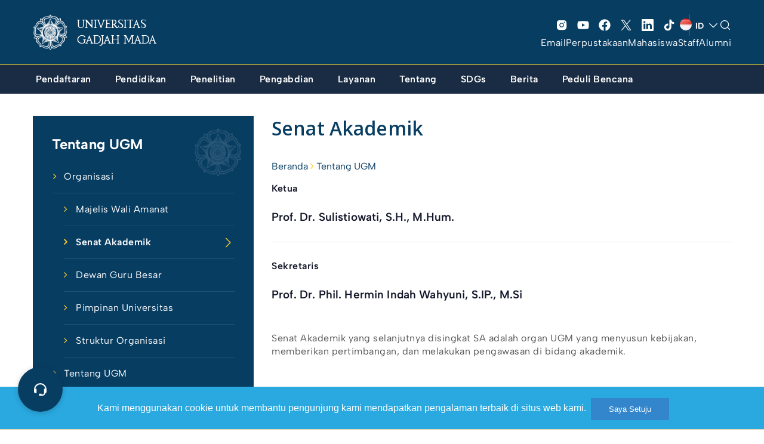

--- FILE ---
content_type: text/html; charset=UTF-8
request_url: https://ugm.ac.id/id/tentang-ugm/1496-senat.akademik
body_size: 36833
content:

<!DOCTYPE html>
<html lang="id-ID" >
<head>
    <meta charset="UTF-8" />
    <meta name="viewport" content="width=device-width, initial-scale=1, maximum-scale=1, user-scalable=no">
     <meta name='robots' content='index, follow, max-image-preview:large, max-snippet:-1, max-video-preview:-1' />
<link rel="alternate" href="https://ugm.ac.id/en/about/1430-the-academic-senate/" hreflang="en" />
<link rel="alternate" href="https://ugm.ac.id/id/tentang-ugm/1496-senat-akademik/" hreflang="id" />

	<!-- This site is optimized with the Yoast SEO plugin v20.8 - https://yoast.com/wordpress/plugins/seo/ -->
	<title>Senat Akademik - Universitas Gadjah Mada</title><link rel="preload" as="style" href="https://fonts.googleapis.com/css?family=Lora%3A400%2C400i%2C700%2C700i%7CMontserrat%3A400%2C700%7COpen%20Sans%3A400%2C400i%2C700%2C700i&#038;display=swap" /><link rel="stylesheet" href="https://fonts.googleapis.com/css?family=Lora%3A400%2C400i%2C700%2C700i%7CMontserrat%3A400%2C700%7COpen%20Sans%3A400%2C400i%2C700%2C700i&#038;display=swap" media="print" onload="this.media='all'" /><noscript><link rel="stylesheet" href="https://fonts.googleapis.com/css?family=Lora%3A400%2C400i%2C700%2C700i%7CMontserrat%3A400%2C700%7COpen%20Sans%3A400%2C400i%2C700%2C700i&#038;display=swap" /></noscript>
	<meta name="description" content="Informasi tugas dan fungsi, serta keanggotaan Senat Akademik Universitas Gadjah Mada" />
	<link rel="canonical" href="https://ugm.ac.id/id/tentang-ugm/1496-senat-akademik/" />
	<meta property="og:locale" content="id_ID" />
	<meta property="og:locale:alternate" content="en_US" />
	<meta property="og:type" content="article" />
	<meta property="og:title" content="Senat Akademik - Universitas Gadjah Mada" />
	<meta property="og:description" content="Informasi tugas dan fungsi, serta keanggotaan Senat Akademik Universitas Gadjah Mada" />
	<meta property="og:url" content="https://ugm.ac.id/id/tentang-ugm/1496-senat-akademik/" />
	<meta property="og:site_name" content="Universitas Gadjah Mada" />
	<meta property="article:publisher" content="https://www.facebook.com/UGMYogyakarta" />
	<meta property="article:modified_time" content="2024-08-14T05:08:29+00:00" />
	<meta property="og:image" content="https://ugm.ac.id/wp-content/uploads/2023/04/cropped-Simbol-Logo-Garis.png" />
	<meta property="og:image:width" content="1263" />
	<meta property="og:image:height" content="1263" />
	<meta property="og:image:type" content="image/png" />
	<meta name="twitter:card" content="summary_large_image" />
	<meta name="twitter:site" content="@UGMYogyakarta" />
	<script type="application/ld+json" class="yoast-schema-graph">{"@context":"https://schema.org","@graph":[{"@type":"WebPage","@id":"https://ugm.ac.id/id/tentang-ugm/1496-senat-akademik/","url":"https://ugm.ac.id/id/tentang-ugm/1496-senat-akademik/","name":"Senat Akademik - Universitas Gadjah Mada","isPartOf":{"@id":"https://ugm.ac.id/id/#website"},"datePublished":"2022-11-15T05:13:08+00:00","dateModified":"2024-08-14T05:08:29+00:00","description":"Informasi tugas dan fungsi, serta keanggotaan Senat Akademik Universitas Gadjah Mada","breadcrumb":{"@id":"https://ugm.ac.id/id/tentang-ugm/1496-senat-akademik/#breadcrumb"},"inLanguage":"id","potentialAction":[{"@type":"ReadAction","target":["https://ugm.ac.id/id/tentang-ugm/1496-senat-akademik/"]}]},{"@type":"BreadcrumbList","@id":"https://ugm.ac.id/id/tentang-ugm/1496-senat-akademik/#breadcrumb","itemListElement":[{"@type":"ListItem","position":1,"name":"Beranda","item":"https://ugm.ac.id/id/"},{"@type":"ListItem","position":2,"name":"Tentang UGM","item":"https://ugm.ac.id/id/tentang-ugm/"},{"@type":"ListItem","position":3,"name":"Senat Akademik"}]},{"@type":"WebSite","@id":"https://ugm.ac.id/id/#website","url":"https://ugm.ac.id/id/","name":"Universitas Gadjah Mada","description":"Mengakar Kuat dan Menjulang Tinggi","publisher":{"@id":"https://ugm.ac.id/id/#organization"},"alternateName":"UGM","potentialAction":[{"@type":"SearchAction","target":{"@type":"EntryPoint","urlTemplate":"https://ugm.ac.id/id/?s={search_term_string}"},"query-input":"required name=search_term_string"}],"inLanguage":"id"},{"@type":"Organization","@id":"https://ugm.ac.id/id/#organization","name":"Universitas Gadjah Mada","alternateName":"UGM","url":"https://ugm.ac.id/id/","logo":{"@type":"ImageObject","inLanguage":"id","@id":"https://ugm.ac.id/id/#/schema/logo/image/","url":"https://ugm.ac.id/wp-content/uploads/2023/04/cropped-Simbol-Logo-Garis-1.png","contentUrl":"https://ugm.ac.id/wp-content/uploads/2023/04/cropped-Simbol-Logo-Garis-1.png","width":1263,"height":1263,"caption":"Universitas Gadjah Mada"},"image":{"@id":"https://ugm.ac.id/id/#/schema/logo/image/"},"sameAs":["https://www.facebook.com/UGMYogyakarta","https://twitter.com/UGMYogyakarta","https://www.instagram.com/ugm.yogyakarta/"]}]}</script>
	<!-- / Yoast SEO plugin. -->


<link href='https://fonts.gstatic.com' crossorigin rel='preconnect' />
<link rel="alternate" type="application/rss+xml" title="Universitas Gadjah Mada &raquo; Feed" href="https://ugm.ac.id/id/feed/" />
<link rel="alternate" type="application/rss+xml" title="Universitas Gadjah Mada &raquo; Umpan Komentar" href="https://ugm.ac.id/id/comments/feed/" />
<style>
img.wp-smiley,
img.emoji {
	display: inline !important;
	border: none !important;
	box-shadow: none !important;
	height: 1em !important;
	width: 1em !important;
	margin: 0 0.07em !important;
	vertical-align: -0.1em !important;
	background: none !important;
	padding: 0 !important;
}
</style>
	<link rel='stylesheet' id='wp-block-library-css' href='https://ugm.ac.id/wp-includes/css/dist/block-library/style.min.css?ver=6.1.9' media='all' />
<style id='wp-block-library-theme-inline-css'>
.wp-block-audio figcaption{color:#555;font-size:13px;text-align:center}.is-dark-theme .wp-block-audio figcaption{color:hsla(0,0%,100%,.65)}.wp-block-audio{margin:0 0 1em}.wp-block-code{border:1px solid #ccc;border-radius:4px;font-family:Menlo,Consolas,monaco,monospace;padding:.8em 1em}.wp-block-embed figcaption{color:#555;font-size:13px;text-align:center}.is-dark-theme .wp-block-embed figcaption{color:hsla(0,0%,100%,.65)}.wp-block-embed{margin:0 0 1em}.blocks-gallery-caption{color:#555;font-size:13px;text-align:center}.is-dark-theme .blocks-gallery-caption{color:hsla(0,0%,100%,.65)}.wp-block-image figcaption{color:#555;font-size:13px;text-align:center}.is-dark-theme .wp-block-image figcaption{color:hsla(0,0%,100%,.65)}.wp-block-image{margin:0 0 1em}.wp-block-pullquote{border-top:4px solid;border-bottom:4px solid;margin-bottom:1.75em;color:currentColor}.wp-block-pullquote__citation,.wp-block-pullquote cite,.wp-block-pullquote footer{color:currentColor;text-transform:uppercase;font-size:.8125em;font-style:normal}.wp-block-quote{border-left:.25em solid;margin:0 0 1.75em;padding-left:1em}.wp-block-quote cite,.wp-block-quote footer{color:currentColor;font-size:.8125em;position:relative;font-style:normal}.wp-block-quote.has-text-align-right{border-left:none;border-right:.25em solid;padding-left:0;padding-right:1em}.wp-block-quote.has-text-align-center{border:none;padding-left:0}.wp-block-quote.is-large,.wp-block-quote.is-style-large,.wp-block-quote.is-style-plain{border:none}.wp-block-search .wp-block-search__label{font-weight:700}.wp-block-search__button{border:1px solid #ccc;padding:.375em .625em}:where(.wp-block-group.has-background){padding:1.25em 2.375em}.wp-block-separator.has-css-opacity{opacity:.4}.wp-block-separator{border:none;border-bottom:2px solid;margin-left:auto;margin-right:auto}.wp-block-separator.has-alpha-channel-opacity{opacity:1}.wp-block-separator:not(.is-style-wide):not(.is-style-dots){width:100px}.wp-block-separator.has-background:not(.is-style-dots){border-bottom:none;height:1px}.wp-block-separator.has-background:not(.is-style-wide):not(.is-style-dots){height:2px}.wp-block-table{margin:"0 0 1em 0"}.wp-block-table thead{border-bottom:3px solid}.wp-block-table tfoot{border-top:3px solid}.wp-block-table td,.wp-block-table th{word-break:normal}.wp-block-table figcaption{color:#555;font-size:13px;text-align:center}.is-dark-theme .wp-block-table figcaption{color:hsla(0,0%,100%,.65)}.wp-block-video figcaption{color:#555;font-size:13px;text-align:center}.is-dark-theme .wp-block-video figcaption{color:hsla(0,0%,100%,.65)}.wp-block-video{margin:0 0 1em}.wp-block-template-part.has-background{padding:1.25em 2.375em;margin-top:0;margin-bottom:0}
</style>
<style id='global-styles-inline-css'>
body{--wp--preset--color--black: #000000;--wp--preset--color--cyan-bluish-gray: #abb8c3;--wp--preset--color--white: #ffffff;--wp--preset--color--pale-pink: #f78da7;--wp--preset--color--vivid-red: #cf2e2e;--wp--preset--color--luminous-vivid-orange: #ff6900;--wp--preset--color--luminous-vivid-amber: #fcb900;--wp--preset--color--light-green-cyan: #7bdcb5;--wp--preset--color--vivid-green-cyan: #00d084;--wp--preset--color--pale-cyan-blue: #8ed1fc;--wp--preset--color--vivid-cyan-blue: #0693e3;--wp--preset--color--vivid-purple: #9b51e0;--wp--preset--color--primary: #073C64;--wp--preset--color--secondary: #fdcb2c;--wp--preset--color--tertiary: #083d62;--wp--preset--color--primary-bg: #083d62;--wp--preset--color--secondary-bg: #fafafa;--wp--preset--color--background: #FFFFFF;--wp--preset--gradient--vivid-cyan-blue-to-vivid-purple: linear-gradient(135deg,rgba(6,147,227,1) 0%,rgb(155,81,224) 100%);--wp--preset--gradient--light-green-cyan-to-vivid-green-cyan: linear-gradient(135deg,rgb(122,220,180) 0%,rgb(0,208,130) 100%);--wp--preset--gradient--luminous-vivid-amber-to-luminous-vivid-orange: linear-gradient(135deg,rgba(252,185,0,1) 0%,rgba(255,105,0,1) 100%);--wp--preset--gradient--luminous-vivid-orange-to-vivid-red: linear-gradient(135deg,rgba(255,105,0,1) 0%,rgb(207,46,46) 100%);--wp--preset--gradient--very-light-gray-to-cyan-bluish-gray: linear-gradient(135deg,rgb(238,238,238) 0%,rgb(169,184,195) 100%);--wp--preset--gradient--cool-to-warm-spectrum: linear-gradient(135deg,rgb(74,234,220) 0%,rgb(151,120,209) 20%,rgb(207,42,186) 40%,rgb(238,44,130) 60%,rgb(251,105,98) 80%,rgb(254,248,76) 100%);--wp--preset--gradient--blush-light-purple: linear-gradient(135deg,rgb(255,206,236) 0%,rgb(152,150,240) 100%);--wp--preset--gradient--blush-bordeaux: linear-gradient(135deg,rgb(254,205,165) 0%,rgb(254,45,45) 50%,rgb(107,0,62) 100%);--wp--preset--gradient--luminous-dusk: linear-gradient(135deg,rgb(255,203,112) 0%,rgb(199,81,192) 50%,rgb(65,88,208) 100%);--wp--preset--gradient--pale-ocean: linear-gradient(135deg,rgb(255,245,203) 0%,rgb(182,227,212) 50%,rgb(51,167,181) 100%);--wp--preset--gradient--electric-grass: linear-gradient(135deg,rgb(202,248,128) 0%,rgb(113,206,126) 100%);--wp--preset--gradient--midnight: linear-gradient(135deg,rgb(2,3,129) 0%,rgb(40,116,252) 100%);--wp--preset--duotone--dark-grayscale: url('#wp-duotone-dark-grayscale');--wp--preset--duotone--grayscale: url('#wp-duotone-grayscale');--wp--preset--duotone--purple-yellow: url('#wp-duotone-purple-yellow');--wp--preset--duotone--blue-red: url('#wp-duotone-blue-red');--wp--preset--duotone--midnight: url('#wp-duotone-midnight');--wp--preset--duotone--magenta-yellow: url('#wp-duotone-magenta-yellow');--wp--preset--duotone--purple-green: url('#wp-duotone-purple-green');--wp--preset--duotone--blue-orange: url('#wp-duotone-blue-orange');--wp--preset--font-size--small: 13px;--wp--preset--font-size--medium: 20px;--wp--preset--font-size--large: 36px;--wp--preset--font-size--x-large: 42px;--wp--preset--spacing--30: 1px;--wp--preset--spacing--40: 1px;--wp--preset--spacing--50: 1px;--wp--preset--spacing--60: 1px;--wp--preset--spacing--70: 1px;--wp--preset--spacing--80: 1px;}body { margin: 0;--wp--style--global--content-size: 842px;--wp--style--global--wide-size: 1200px; }.wp-site-blocks { padding-top: var(--wp--style--root--padding-top); padding-bottom: var(--wp--style--root--padding-bottom); }.has-global-padding { padding-right: var(--wp--style--root--padding-right); padding-left: var(--wp--style--root--padding-left); }.has-global-padding :where(.has-global-padding) { padding-right: 0; padding-left: 0; }.has-global-padding > .alignfull { margin-right: calc(var(--wp--style--root--padding-right) * -1); margin-left: calc(var(--wp--style--root--padding-left) * -1); }.has-global-padding :where(.has-global-padding) > .alignfull { margin-right: 0; margin-left: 0; }.has-global-padding > .alignfull:where(:not(.has-global-padding)) > :where([class*="wp-block-"]:not(.alignfull):not([class*="__"]),p,h1,h2,h3,h4,h5,h6,ul,ol) { padding-right: var(--wp--style--root--padding-right); padding-left: var(--wp--style--root--padding-left); }.has-global-padding :where(.has-global-padding) > .alignfull:where(:not(.has-global-padding)) > :where([class*="wp-block-"]:not(.alignfull):not([class*="__"]),p,h1,h2,h3,h4,h5,h6,ul,ol) { padding-right: 0; padding-left: 0; }.wp-site-blocks > .alignleft { float: left; margin-right: 2em; }.wp-site-blocks > .alignright { float: right; margin-left: 2em; }.wp-site-blocks > .aligncenter { justify-content: center; margin-left: auto; margin-right: auto; }.wp-site-blocks > * { margin-block-start: 0; margin-block-end: 0; }.wp-site-blocks > * + * { margin-block-start: 24px; }body { --wp--style--block-gap: 24px; }body .is-layout-flow > *{margin-block-start: 0;margin-block-end: 0;}body .is-layout-flow > * + *{margin-block-start: 24px;margin-block-end: 0;}body .is-layout-constrained > *{margin-block-start: 0;margin-block-end: 0;}body .is-layout-constrained > * + *{margin-block-start: 24px;margin-block-end: 0;}body .is-layout-flex{gap: 24px;}body .is-layout-flow > .alignleft{float: left;margin-inline-start: 0;margin-inline-end: 2em;}body .is-layout-flow > .alignright{float: right;margin-inline-start: 2em;margin-inline-end: 0;}body .is-layout-flow > .aligncenter{margin-left: auto !important;margin-right: auto !important;}body .is-layout-constrained > .alignleft{float: left;margin-inline-start: 0;margin-inline-end: 2em;}body .is-layout-constrained > .alignright{float: right;margin-inline-start: 2em;margin-inline-end: 0;}body .is-layout-constrained > .aligncenter{margin-left: auto !important;margin-right: auto !important;}body .is-layout-constrained > :where(:not(.alignleft):not(.alignright):not(.alignfull)){max-width: var(--wp--style--global--content-size);margin-left: auto !important;margin-right: auto !important;}body .is-layout-constrained > .alignwide{max-width: var(--wp--style--global--wide-size);}body .is-layout-flex{display: flex;}body .is-layout-flex{flex-wrap: wrap;align-items: center;}body .is-layout-flex > *{margin: 0;}body{--wp--style--root--padding-top: 0px;--wp--style--root--padding-right: 0px;--wp--style--root--padding-bottom: 0px;--wp--style--root--padding-left: 0px;}a:where(:not(.wp-element-button)){text-decoration: underline;}.wp-element-button, .wp-block-button__link{background-color: #32373c;border-width: 0;color: #fff;font-family: inherit;font-size: inherit;line-height: inherit;padding: calc(0.667em + 2px) calc(1.333em + 2px);text-decoration: none;}.has-black-color{color: var(--wp--preset--color--black) !important;}.has-cyan-bluish-gray-color{color: var(--wp--preset--color--cyan-bluish-gray) !important;}.has-white-color{color: var(--wp--preset--color--white) !important;}.has-pale-pink-color{color: var(--wp--preset--color--pale-pink) !important;}.has-vivid-red-color{color: var(--wp--preset--color--vivid-red) !important;}.has-luminous-vivid-orange-color{color: var(--wp--preset--color--luminous-vivid-orange) !important;}.has-luminous-vivid-amber-color{color: var(--wp--preset--color--luminous-vivid-amber) !important;}.has-light-green-cyan-color{color: var(--wp--preset--color--light-green-cyan) !important;}.has-vivid-green-cyan-color{color: var(--wp--preset--color--vivid-green-cyan) !important;}.has-pale-cyan-blue-color{color: var(--wp--preset--color--pale-cyan-blue) !important;}.has-vivid-cyan-blue-color{color: var(--wp--preset--color--vivid-cyan-blue) !important;}.has-vivid-purple-color{color: var(--wp--preset--color--vivid-purple) !important;}.has-primary-color{color: var(--wp--preset--color--primary) !important;}.has-secondary-color{color: var(--wp--preset--color--secondary) !important;}.has-tertiary-color{color: var(--wp--preset--color--tertiary) !important;}.has-primary-bg-color{color: var(--wp--preset--color--primary-bg) !important;}.has-secondary-bg-color{color: var(--wp--preset--color--secondary-bg) !important;}.has-background-color{color: var(--wp--preset--color--background) !important;}.has-black-background-color{background-color: var(--wp--preset--color--black) !important;}.has-cyan-bluish-gray-background-color{background-color: var(--wp--preset--color--cyan-bluish-gray) !important;}.has-white-background-color{background-color: var(--wp--preset--color--white) !important;}.has-pale-pink-background-color{background-color: var(--wp--preset--color--pale-pink) !important;}.has-vivid-red-background-color{background-color: var(--wp--preset--color--vivid-red) !important;}.has-luminous-vivid-orange-background-color{background-color: var(--wp--preset--color--luminous-vivid-orange) !important;}.has-luminous-vivid-amber-background-color{background-color: var(--wp--preset--color--luminous-vivid-amber) !important;}.has-light-green-cyan-background-color{background-color: var(--wp--preset--color--light-green-cyan) !important;}.has-vivid-green-cyan-background-color{background-color: var(--wp--preset--color--vivid-green-cyan) !important;}.has-pale-cyan-blue-background-color{background-color: var(--wp--preset--color--pale-cyan-blue) !important;}.has-vivid-cyan-blue-background-color{background-color: var(--wp--preset--color--vivid-cyan-blue) !important;}.has-vivid-purple-background-color{background-color: var(--wp--preset--color--vivid-purple) !important;}.has-primary-background-color{background-color: var(--wp--preset--color--primary) !important;}.has-secondary-background-color{background-color: var(--wp--preset--color--secondary) !important;}.has-tertiary-background-color{background-color: var(--wp--preset--color--tertiary) !important;}.has-primary-bg-background-color{background-color: var(--wp--preset--color--primary-bg) !important;}.has-secondary-bg-background-color{background-color: var(--wp--preset--color--secondary-bg) !important;}.has-background-background-color{background-color: var(--wp--preset--color--background) !important;}.has-black-border-color{border-color: var(--wp--preset--color--black) !important;}.has-cyan-bluish-gray-border-color{border-color: var(--wp--preset--color--cyan-bluish-gray) !important;}.has-white-border-color{border-color: var(--wp--preset--color--white) !important;}.has-pale-pink-border-color{border-color: var(--wp--preset--color--pale-pink) !important;}.has-vivid-red-border-color{border-color: var(--wp--preset--color--vivid-red) !important;}.has-luminous-vivid-orange-border-color{border-color: var(--wp--preset--color--luminous-vivid-orange) !important;}.has-luminous-vivid-amber-border-color{border-color: var(--wp--preset--color--luminous-vivid-amber) !important;}.has-light-green-cyan-border-color{border-color: var(--wp--preset--color--light-green-cyan) !important;}.has-vivid-green-cyan-border-color{border-color: var(--wp--preset--color--vivid-green-cyan) !important;}.has-pale-cyan-blue-border-color{border-color: var(--wp--preset--color--pale-cyan-blue) !important;}.has-vivid-cyan-blue-border-color{border-color: var(--wp--preset--color--vivid-cyan-blue) !important;}.has-vivid-purple-border-color{border-color: var(--wp--preset--color--vivid-purple) !important;}.has-primary-border-color{border-color: var(--wp--preset--color--primary) !important;}.has-secondary-border-color{border-color: var(--wp--preset--color--secondary) !important;}.has-tertiary-border-color{border-color: var(--wp--preset--color--tertiary) !important;}.has-primary-bg-border-color{border-color: var(--wp--preset--color--primary-bg) !important;}.has-secondary-bg-border-color{border-color: var(--wp--preset--color--secondary-bg) !important;}.has-background-border-color{border-color: var(--wp--preset--color--background) !important;}.has-vivid-cyan-blue-to-vivid-purple-gradient-background{background: var(--wp--preset--gradient--vivid-cyan-blue-to-vivid-purple) !important;}.has-light-green-cyan-to-vivid-green-cyan-gradient-background{background: var(--wp--preset--gradient--light-green-cyan-to-vivid-green-cyan) !important;}.has-luminous-vivid-amber-to-luminous-vivid-orange-gradient-background{background: var(--wp--preset--gradient--luminous-vivid-amber-to-luminous-vivid-orange) !important;}.has-luminous-vivid-orange-to-vivid-red-gradient-background{background: var(--wp--preset--gradient--luminous-vivid-orange-to-vivid-red) !important;}.has-very-light-gray-to-cyan-bluish-gray-gradient-background{background: var(--wp--preset--gradient--very-light-gray-to-cyan-bluish-gray) !important;}.has-cool-to-warm-spectrum-gradient-background{background: var(--wp--preset--gradient--cool-to-warm-spectrum) !important;}.has-blush-light-purple-gradient-background{background: var(--wp--preset--gradient--blush-light-purple) !important;}.has-blush-bordeaux-gradient-background{background: var(--wp--preset--gradient--blush-bordeaux) !important;}.has-luminous-dusk-gradient-background{background: var(--wp--preset--gradient--luminous-dusk) !important;}.has-pale-ocean-gradient-background{background: var(--wp--preset--gradient--pale-ocean) !important;}.has-electric-grass-gradient-background{background: var(--wp--preset--gradient--electric-grass) !important;}.has-midnight-gradient-background{background: var(--wp--preset--gradient--midnight) !important;}.has-small-font-size{font-size: var(--wp--preset--font-size--small) !important;}.has-medium-font-size{font-size: var(--wp--preset--font-size--medium) !important;}.has-large-font-size{font-size: var(--wp--preset--font-size--large) !important;}.has-x-large-font-size{font-size: var(--wp--preset--font-size--x-large) !important;}
.wp-block-navigation a:where(:not(.wp-element-button)){color: inherit;}
.wp-block-pullquote{font-size: 1.5em;line-height: 1.6;}
</style>
<link rel='stylesheet' id='main-min-css' href='https://ugm.ac.id/wp-content/themes/ugm-theme-2022/assets/css/style.min.css?ver=6.7' media='all' />
<link rel='stylesheet' id='style-wp-css' href='https://ugm.ac.id/wp-content/themes/ugm-theme-2022/assets/css/style-wp.css?ver=6.7' media='all' />
<link rel='stylesheet' id='header-main-css' href='https://ugm.ac.id/wp-content/themes/ugm-theme-2022/assets/css/header-main.css?ver=6.1.9' media='all' />
<link rel='stylesheet' id='header-desktop-css' href='https://ugm.ac.id/wp-content/themes/ugm-theme-2022/assets/css/header-desktop.css?ver=6.1.9' media='all' />
<link rel='stylesheet' id='header-mobile-css' href='https://ugm.ac.id/wp-content/themes/ugm-theme-2022/assets/css/header-mobile.css?ver=6.1.9' media='all' />
<link rel='stylesheet' id='2023-min-css' href='https://ugm.ac.id/wp-content/themes/ugm-theme-2022/assets/css/sass-2023/style-2023.css?ver=6.5' media='all' />
<link rel='stylesheet' id='tablepress-default-css' href='https://ugm.ac.id/wp-content/plugins/tablepress/css/build/default.css?ver=2.1.5' media='all' />
<script src='https://ugm.ac.id/wp-includes/js/jquery/jquery.min.js?ver=3.6.1' id='jquery-core-js'></script>
<script src='https://ugm.ac.id/wp-includes/js/jquery/jquery-migrate.min.js?ver=3.3.2' id='jquery-migrate-js'></script>
<link rel="EditURI" type="application/rsd+xml" title="RSD" href="https://ugm.ac.id/xmlrpc.php?rsd" />
<link rel="wlwmanifest" type="application/wlwmanifest+xml" href="https://ugm.ac.id/wp-includes/wlwmanifest.xml" />
<meta name="generator" content="WordPress 6.1.9" />
<link rel='shortlink' href='https://ugm.ac.id/?p=581' />
<link rel="alternate" type="application/json+oembed" href="https://ugm.ac.id/wp-json/oembed/1.0/embed?url=https%3A%2F%2Fugm.ac.id%2Fid%2Ftentang-ugm%2F1496-senat-akademik%2F" />
<link rel="alternate" type="text/xml+oembed" href="https://ugm.ac.id/wp-json/oembed/1.0/embed?url=https%3A%2F%2Fugm.ac.id%2Fid%2Ftentang-ugm%2F1496-senat-akademik%2F&#038;format=xml" />
<style type="text/css">
#pojo-a11y-toolbar .pojo-a11y-toolbar-toggle a{ background-color: #083d62;	color: #ffffff;}
#pojo-a11y-toolbar .pojo-a11y-toolbar-overlay, #pojo-a11y-toolbar .pojo-a11y-toolbar-overlay ul.pojo-a11y-toolbar-items.pojo-a11y-links{ border-color: #083d62;}
body.pojo-a11y-focusable a:focus{ outline-style: initial !important;	outline-width: 1px !important;	outline-color: #ffffff !important;}
#pojo-a11y-toolbar .pojo-a11y-toolbar-overlay{ background-color: #ffffff;}
#pojo-a11y-toolbar .pojo-a11y-toolbar-overlay ul.pojo-a11y-toolbar-items li.pojo-a11y-toolbar-item a, #pojo-a11y-toolbar .pojo-a11y-toolbar-overlay p.pojo-a11y-toolbar-title{ color: #4b1aa5;}
#pojo-a11y-toolbar .pojo-a11y-toolbar-overlay ul.pojo-a11y-toolbar-items li.pojo-a11y-toolbar-item a.active{ background-color: #2e1cb5;	color: #ffffff;}</style><noscript><style>.lazyload[data-src]{display:none !important;}</style></noscript><style>.lazyload{background-image:none !important;}.lazyload:before{background-image:none !important;}</style>		<style id="wp-custom-css">
			.header-v3 ~ #body {
    margin-top: 154px;
}		</style>
		    <link rel="stylesheet" href="//maxcdn.bootstrapcdn.com/font-awesome/4.3.0/css/font-awesome.min.css">
    <link rel="stylesheet" href="//cdnjs.cloudflare.com/ajax/libs/ionicons/2.0.0/css/ionicons.css">
    <link rel="shortcut icon" type='image/x-icon' href="https://ugm.ac.id/wp-content/themes/ugm-theme-2022/assets/images/optimasi/ugm_favicon.png">
    <meta name="theme-color" content="#073C64" />


<!-- Global site tag (gtag.js) - Google Analytics -->
<script async src="https://www.googletagmanager.com/gtag/js?id=UA-165289732-1"></script>
<script>
  window.dataLayer = window.dataLayer || [];
  function gtag(){dataLayer.push(arguments);}
  gtag('js', new Date());

  gtag('config', 'UA-165289732-1');
</script>
<script async src="https://www.googletagmanager.com/gtag/js?id=G-76KHNME3RP"></script>
<script>
  window.dataLayer = window.dataLayer || [];
  function gtag(){dataLayer.push(arguments);}
  gtag('js', new Date());

  gtag('config', 'G-76KHNME3RP');
</script>
</head>
<body class="page-template page-template-template-sidebar page-template-template-sidebar-php page page-id-581 page-child parent-pageid-184 wp-embed-responsive">
    <div class="overlay-body"></div>
    <header id="header" class="header-revamp header-v3">
        <div class="container">
            <div class="navbar-main">
                <div class="column-menu">
                    <button type="button" class="menu-toggle"><i class="icon"></i></button>
                </div>
                <div class="column-center">
                                        <a href="https://ugm.ac.id/id" class="navbar-brand">
                                                <img src="[data-uri]" alt="Universitas Gadjah Mada" class="img-responsive lazyload" data-src="https://ugm.ac.id/wp-content/uploads/2022/11/ugm_header.png" decoding="async"><noscript><img src="https://ugm.ac.id/wp-content/uploads/2022/11/ugm_header.png" alt="Universitas Gadjah Mada" class="img-responsive" data-eio="l"></noscript>
                        <span>UNIVERSITAS GADJAH MADA</span>
                    </a>
                </div>
                <div class="column-action mediaAction">
                    <div class="mediaSosmedAction">
                        <ul class="social">
                            <li class="item"><a href="https://www.instagram.com/ugm.yogyakarta" target="_blank"><svg xmlns="http://www.w3.org/2000/svg" width="32" height="32" fill="#000000" viewBox="0 0 256 256"><path d="M176,24H80A56.06,56.06,0,0,0,24,80v96a56.06,56.06,0,0,0,56,56h96a56.06,56.06,0,0,0,56-56V80A56.06,56.06,0,0,0,176,24ZM128,176a48,48,0,1,1,48-48A48.05,48.05,0,0,1,128,176Zm60-96a12,12,0,1,1,12-12A12,12,0,0,1,188,80Zm-28,48a32,32,0,1,1-32-32A32,32,0,0,1,160,128Z"></path></svg> </a></li>
                            <li class="item"><a href="https://m.youtube.com/@UGM.Yogyakarta" target="_blank"> <svg xmlns="http://www.w3.org/2000/svg" viewBox="0 0 576 512"><!--! Font Awesome Pro 6.2.1 by @fontawesome - https://fontawesome.com License - https://fontawesome.com/license (Commercial License) Copyright 2022 Fonticons, Inc. --><path d="M549.655 124.083c-6.281-23.65-24.787-42.276-48.284-48.597C458.781 64 288 64 288 64S117.22 64 74.629 75.486c-23.497 6.322-42.003 24.947-48.284 48.597-11.412 42.867-11.412 132.305-11.412 132.305s0 89.438 11.412 132.305c6.281 23.65 24.787 41.5 48.284 47.821C117.22 448 288 448 288 448s170.78 0 213.371-11.486c23.497-6.321 42.003-24.171 48.284-47.821 11.412-42.867 11.412-132.305 11.412-132.305s0-89.438-11.412-132.305zm-317.51 213.508V175.185l142.739 81.205-142.739 81.201z"/></svg> </a></li>
                            <li class="item"><a href="https://www.facebook.com/UGMYogyakarta/" target="_blank"> <svg xmlns="http://www.w3.org/2000/svg" viewBox="0 0 512 512"><!--! Font Awesome Pro 6.2.1 by @fontawesome - https://fontawesome.com License - https://fontawesome.com/license (Commercial License) Copyright 2022 Fonticons, Inc. --><path d="M504 256C504 119 393 8 256 8S8 119 8 256c0 123.78 90.69 226.38 209.25 245V327.69h-63V256h63v-54.64c0-62.15 37-96.48 93.67-96.48 27.14 0 55.52 4.84 55.52 4.84v61h-31.28c-30.8 0-40.41 19.12-40.41 38.73V256h68.78l-11 71.69h-57.78V501C413.31 482.38 504 379.78 504 256z"/></svg> </a>
                            <li class="item"><a href="https://twitter.com/UGMYogyakarta/" target="_blank"> <svg width="20" height="20" viewBox="0 0 20 20" fill="none" xmlns="http://www.w3.org/2000/svg">
<path d="M11.6175 8.66L17.9463 1.25H16.4463L10.9525 7.68375L6.5625 1.25H1.5L8.1375 10.98L1.5 18.75H3L8.8025 11.955L13.4388 18.75H18.5013L11.6175 8.66ZM9.56375 11.065L8.89125 10.0962L3.54 2.3875H5.84375L10.1613 8.60875L10.8338 9.5775L16.4475 17.665H14.1438L9.56375 11.065Z" fill="white"/>
</svg>
</a></li>
                            <li class="item"><a href="https://id.linkedin.com/school/universitas-gadjah-mada-ugm-/" target="_blank"> <svg width="20" height="20" viewBox="0 0 20 20" fill="none" xmlns="http://www.w3.org/2000/svg">
<g id="bi:linkedin" clip-path="url(#clip0_1401_22664)">
<path id="Vector" d="M0 1.4325C0 0.64125 0.6575 0 1.46875 0H18.5312C19.3425 0 20 0.64125 20 1.4325V18.5675C20 19.3587 19.3425 20 18.5312 20H1.46875C0.6575 20 0 19.3587 0 18.5675V1.4325ZM6.17875 16.7425V7.71125H3.1775V16.7425H6.17875ZM4.67875 6.4775C5.725 6.4775 6.37625 5.785 6.37625 4.9175C6.3575 4.03125 5.72625 3.3575 4.69875 3.3575C3.67125 3.3575 3 4.0325 3 4.9175C3 5.785 3.65125 6.4775 4.65875 6.4775H4.67875ZM10.8138 16.7425V11.6988C10.8138 11.4288 10.8337 11.1587 10.9137 10.9662C11.13 10.4275 11.6238 9.86875 12.4538 9.86875C13.54 9.86875 13.9738 10.6962 13.9738 11.9113V16.7425H16.975V11.5625C16.975 8.7875 15.495 7.4975 13.52 7.4975C11.9275 7.4975 11.2137 8.3725 10.8138 8.98875V9.02H10.7938C10.8004 9.00957 10.8071 8.99915 10.8138 8.98875V7.71125H7.81375C7.85125 8.55875 7.81375 16.7425 7.81375 16.7425H10.8138Z" fill="white"/>
</g>
<defs>
<clipPath id="clip0_1401_22664">
<rect width="20" height="20" fill="white"/>
</clipPath>
</defs>
</svg>
 </a></li>
                            <li class="item"><a href="https://www.tiktok.com/@ugm.id/" target="_blank"> <!DOCTYPE svg PUBLIC "-//W3C//DTD SVG 1.1//EN" "http://www.w3.org/Graphics/SVG/1.1/DTD/svg11.dtd">
<!-- Uploaded to: SVG Repo, www.svgrepo.com, Transformed by: SVG Repo Mixer Tools -->
<svg fill="#ffffff" width="64px" height="64px" viewBox="0 0 512 512" id="icons" xmlns="http://www.w3.org/2000/svg">
<g id="SVGRepo_bgCarrier" stroke-width="0"/>
<g id="SVGRepo_tracerCarrier" stroke-linecap="round" stroke-linejoin="round"/>
<g id="SVGRepo_iconCarrier">
<path d="M412.19,118.66a109.27,109.27,0,0,1-9.45-5.5,132.87,132.87,0,0,1-24.27-20.62c-18.1-20.71-24.86-41.72-27.35-56.43h.1C349.14,23.9,350,16,350.13,16H267.69V334.78c0,4.28,0,8.51-.18,12.69,0,.52-.05,1-.08,1.56,0,.23,0,.47-.05.71,0,.06,0,.12,0,.18a70,70,0,0,1-35.22,55.56,68.8,68.8,0,0,1-34.11,9c-38.41,0-69.54-31.32-69.54-70s31.13-70,69.54-70a68.9,68.9,0,0,1,21.41,3.39l.1-83.94a153.14,153.14,0,0,0-118,34.52,161.79,161.79,0,0,0-35.3,43.53c-3.48,6-16.61,30.11-18.2,69.24-1,22.21,5.67,45.22,8.85,54.73v.2c2,5.6,9.75,24.71,22.38,40.82A167.53,167.53,0,0,0,115,470.66v-.2l.2.2C155.11,497.78,199.36,496,199.36,496c7.66-.31,33.32,0,62.46-13.81,32.32-15.31,50.72-38.12,50.72-38.12a158.46,158.46,0,0,0,27.64-45.93c7.46-19.61,9.95-43.13,9.95-52.53V176.49c1,.6,14.32,9.41,14.32,9.41s19.19,12.3,49.13,20.31c21.48,5.7,50.42,6.9,50.42,6.9V131.27C453.86,132.37,433.27,129.17,412.19,118.66Z"/>
</g>
</svg> </a></li>
                        </ul>
                        <ul class="menu">
                            <li class="item dropdown pll-parent-menu-item">
                                <a class="no-click">
                                    <img src="[data-uri]" alt="ID" width="16" height="11" style="width: 16px; height: 11px;" />                                    <div class="flag-code">
                                        id                                    </div>

                                    <i class="icon"><svg xmlns="http://www.w3.org/2000/svg" width="192" height="192" fill="#ffffff" viewBox="0 0 256 256"><rect width="256" height="256" fill="none"></rect><polyline points="208 96 128 176 48 96" fill="none" stroke="#ffffff" stroke-linecap="round" stroke-linejoin="round" stroke-width="16"></polyline></svg></i>
                                </a>
                                <ul role="menu" class=" dropdown-menu " >
                                    	<li class="lang-item lang-item-8 lang-item-en lang-item-first"><a  lang="en-US" hreflang="en-US" href="https://ugm.ac.id/en/about/1430-the-academic-senate/"><img src="[data-uri]" alt="EN" data-src="/wp-content/themes/ugm-theme-2022/polylang/en_US.png" decoding="async" class="lazyload" /><noscript><img src="/wp-content/themes/ugm-theme-2022/polylang/en_US.png" alt="EN" data-eio="l" /></noscript><span style="margin-left:0.3em;">EN</span></a></li>
                                </ul>
                            </li>
                            <li class="item search">
                                <a href="#" class="search-toggle" id="search-toggle">
                                    <i class="icon">
                                        <svg xmlns="http://www.w3.org/2000/svg" width="192" height="192" fill="#121212" viewBox="0 0 256 256"><rect width="256" height="256" fill="none"></rect><circle cx="116" cy="116" r="84" fill="none" stroke="#121212" stroke-linecap="round" stroke-linejoin="round" stroke-width="16"></circle><line x1="175.4" y1="175.4" x2="224" y2="224" fill="none" stroke="#121212" stroke-linecap="round" stroke-linejoin="round" stroke-width="16"></line></svg>                                    </i>
                                </a>
                            </li>
                        </ul>
                    </div>
                    <div class="menuPrimary">
                        <ul id="menu-top-menu-2023-id" class="menu"><li id="menu-item-62894" class="menu-item menu-item-type-custom menu-item-object-custom menu-item-62894"><a href="https://ugmail.ugm.ac.id/">Email</a></li>
<li id="menu-item-62895" class="menu-item menu-item-type-custom menu-item-object-custom menu-item-62895"><a href="https://lib.ugm.ac.id/">Perpustakaan</a></li>
<li id="menu-item-62896" class="menu-item menu-item-type-custom menu-item-object-custom menu-item-62896"><a href="https://ugm.ac.id/id/mahasiswa/">Mahasiswa</a></li>
<li id="menu-item-62897" class="menu-item menu-item-type-custom menu-item-object-custom menu-item-62897"><a href="https://ugm.ac.id/id/staff/">Staff</a></li>
<li id="menu-item-62898" class="menu-item menu-item-type-custom menu-item-object-custom menu-item-62898"><a href="https://ugm.ac.id/id/alumni/">Alumni</a></li>
</ul>                    </div>
                </div>
            </div>
        </div>
        <div class="navbar-menu-wrap">
            <div class="container navbar-menu">
                <div class="navMenu">
                    <ul id="menu-primary-menu-2023-id" class="menu" itemscope itemtype="http://www.schema.org/SiteNavigationElement"><li  id="menu-item-62916" class="menu-item menu-item-type-custom menu-item-object-custom menu-item-has-children child menu-item-62916 nav-item"><a href="#" data-toggle="dropdown" aria-expanded="false" class="dropdown-toggle nav-link" id="menu-item-dropdown-62916"><span itemprop="name">Pendaftaran</span></a>
<ul aria-labelledby="menu-item-dropdown-62916">
	<li  id="menu-item-62917" class="menu-item menu-item-type-custom menu-item-object-custom menu-item-62917 nav-item"><a itemprop="url" href="https://um.ugm.ac.id/ragam-seleksi-sarjana-dan-sarjana-terapan-2025/" class="dropdown-item"><span itemprop="name">Sarjana dan Sarjana Terapan</span></a></li>
	<li  id="menu-item-74813" class="menu-item menu-item-type-custom menu-item-object-custom menu-item-74813 nav-item"><a itemprop="url" href="https://um.ugm.ac.id/deskripsi-program-internasional-2/" class="dropdown-item"><span itemprop="name">International Undergraduate Program (IUP)</span></a></li>
	<li  id="menu-item-62918" class="menu-item menu-item-type-custom menu-item-object-custom menu-item-62918 nav-item"><a itemprop="url" href="https://um.ugm.ac.id/ragam-seleksi-pascasarjana/" class="dropdown-item"><span itemprop="name">Pascasarjana</span></a></li>
	<li  id="menu-item-62899" class="menu-item menu-item-type-post_type menu-item-object-page menu-item-62899 nav-item"><a itemprop="url" href="https://ugm.ac.id/id/beasiswa/" class="dropdown-item"><span itemprop="name">Bantuan Keuangan &#038; Beasiswa</span></a></li>
	<li  id="menu-item-62920" class="menu-item menu-item-type-custom menu-item-object-custom menu-item-62920 nav-item"><a itemprop="url" href="https://residence.ugm.ac.id/" class="dropdown-item"><span itemprop="name">Tinggal di Kampus</span></a></li>
	<li  id="menu-item-62921" class="menu-item menu-item-type-custom menu-item-object-custom menu-item-62921 nav-item"><a itemprop="url" href="https://um.ugm.ac.id/uang-kuliah-tunggal-ukt-snbp-dan-snbt-ta-2024-2025/" class="dropdown-item"><span itemprop="name">Biaya Pendidikan</span></a></li>
	<li  id="menu-item-62922" class="menu-item menu-item-type-custom menu-item-object-custom menu-item-62922 nav-item"><a itemprop="url" href="https://admission.ugm.ac.id/" class="dropdown-item"><span itemprop="name">Pelajar Internasional</span></a></li>
</ul>
</li>
<li  id="menu-item-62919" class="menu-item menu-item-type-custom menu-item-object-custom menu-item-has-children child menu-item-62919 nav-item"><a href="#" data-toggle="dropdown" aria-expanded="false" class="dropdown-toggle nav-link" id="menu-item-dropdown-62919"><span itemprop="name">Pendidikan</span></a>
<ul aria-labelledby="menu-item-dropdown-62919">
	<li  id="menu-item-62900" class="menu-item menu-item-type-post_type menu-item-object-page menu-item-62900 nav-item"><a itemprop="url" href="https://ugm.ac.id/id/pendidikan/" class="dropdown-item"><span itemprop="name">Fakultas dan Sekolah</span></a></li>
	<li  id="menu-item-62923" class="menu-item menu-item-type-custom menu-item-object-custom menu-item-62923 nav-item"><a itemprop="url" href="https://akademik.ugm.ac.id/kalender-akademik-t-a-2025-2026/" class="dropdown-item"><span itemprop="name">Kalender Akademik</span></a></li>
	<li  id="menu-item-82713" class="menu-item menu-item-type-custom menu-item-object-custom menu-item-82713 nav-item"><a itemprop="url" href="https://kemdiktisaintek.go.id/kabar-dikti/kabar/peringati-hari-pendidikan-nasional-kemdiktisaintek-luncurkan-diktisaintek-berdampak-sebagai-arah-baru-kebijakan-pendidikan-tinggi-sains-dan-teknologi-di-indonesia/" class="dropdown-item"><span itemprop="name">Diktisaintek Berdampak</span></a></li>
	<li  id="menu-item-62935" class="menu-item menu-item-type-custom menu-item-object-custom menu-item-has-children child menu-item-62935 nav-item"><a itemprop="url" href="#" class="dropdown-item"><span itemprop="name">Fasilitas Belajar</span></a>
	<ul aria-labelledby="menu-item-dropdown-62919">
		<li  id="menu-item-62938" class="menu-item menu-item-type-custom menu-item-object-custom menu-item-62938 nav-item"><a itemprop="url" href="https://mooc.ugm.ac.id/" class="dropdown-item"><span itemprop="name">UGM Online</span></a></li>
		<li  id="menu-item-81557" class="menu-item menu-item-type-custom menu-item-object-custom menu-item-81557 nav-item"><a itemprop="url" href="https://kanalpengetahuan.ugm.ac.id/" class="dropdown-item"><span itemprop="name">Kanal Pengetahuan</span></a></li>
		<li  id="menu-item-62936" class="menu-item menu-item-type-custom menu-item-object-custom menu-item-62936 nav-item"><a itemprop="url" href="https://elok.ugm.ac.id/" class="dropdown-item"><span itemprop="name">LMS ELOK UGM</span></a></li>
		<li  id="menu-item-62937" class="menu-item menu-item-type-custom menu-item-object-custom menu-item-62937 nav-item"><a itemprop="url" href="https://simaster.ugm.ac.id" class="dropdown-item"><span itemprop="name">Aplikasi Web SIMASTER</span></a></li>
		<li  id="menu-item-62939" class="menu-item menu-item-type-custom menu-item-object-custom menu-item-62939 nav-item"><a itemprop="url" href="https://lib.ugm.ac.id/akses-e-journals-databases-dan-e-books/" class="dropdown-item"><span itemprop="name">E-Jurnal</span></a></li>
		<li  id="menu-item-81558" class="menu-item menu-item-type-custom menu-item-object-custom menu-item-81558 nav-item"><a itemprop="url" href="https://www.youtube.com/@UGMChannel/videos" class="dropdown-item"><span itemprop="name">UGM Channel</span></a></li>
		<li  id="menu-item-62940" class="menu-item menu-item-type-custom menu-item-object-custom menu-item-62940 nav-item"><a itemprop="url" href="https://dti.ugm.ac.id/" class="dropdown-item"><span itemprop="name">Internet</span></a></li>
		<li  id="menu-item-62934" class="menu-item menu-item-type-custom menu-item-object-custom menu-item-62934 nav-item"><a itemprop="url" href="https://lib.ugm.ac.id/?file=prosedur-pemesanan-tempat-di-perpustakaan-ugm" class="dropdown-item"><span itemprop="name">Ruang Kerja Bersama</span></a></li>
		<li  id="menu-item-81589" class="menu-item menu-item-type-custom menu-item-object-custom menu-item-81589 nav-item"><a itemprop="url" href="https://search.ugm.ac.id/ai/" class="dropdown-item"><span itemprop="name">Literasi Bahasa Inggris dengan AI</span></a></li>
	</ul>
</li>
	<li  id="menu-item-62925" class="menu-item menu-item-type-custom menu-item-object-custom menu-item-has-children child menu-item-62925 nav-item"><a itemprop="url" href="#" class="dropdown-item"><span itemprop="name">Sumber Daya Siswa</span></a>
	<ul aria-labelledby="menu-item-dropdown-62919">
		<li  id="menu-item-62926" class="menu-item menu-item-type-custom menu-item-object-custom menu-item-62926 nav-item"><a itemprop="url" href="https://simaster.ugm.ac.id" class="dropdown-item"><span itemprop="name">Aplikasi SIMASTER</span></a></li>
		<li  id="menu-item-81563" class="menu-item menu-item-type-custom menu-item-object-custom menu-item-81563 nav-item"><a itemprop="url" href="https://apps.apple.com/us/app/simaster-ugm-student-vnext/id6476149049" class="dropdown-item"><span itemprop="name">SIMASTER VNext Student Mobile Apps &#8211; IOS</span></a></li>
		<li  id="menu-item-81564" class="menu-item menu-item-type-custom menu-item-object-custom menu-item-81564 nav-item"><a itemprop="url" href="https://play.google.com/store/apps/details?id=id.ac.ugm.student.vnext.simaster&#038;hl=id" class="dropdown-item"><span itemprop="name">SIMASTER VNext Student Mobile Apps &#8211; Android</span></a></li>
		<li  id="menu-item-62927" class="menu-item menu-item-type-custom menu-item-object-custom menu-item-62927 nav-item"><a itemprop="url" href="https://lib.ugm.ac.id/" class="dropdown-item"><span itemprop="name">Perpustakaan</span></a></li>
		<li  id="menu-item-62928" class="menu-item menu-item-type-custom menu-item-object-custom menu-item-62928 nav-item"><a itemprop="url" href="https://ditmawa.ugm.ac.id/fasilitas-kemahasiswaan/" class="dropdown-item"><span itemprop="name">Fasilitas</span></a></li>
		<li  id="menu-item-62929" class="menu-item menu-item-type-custom menu-item-object-custom menu-item-62929 nav-item"><a itemprop="url" href="https://ditmawa.ugm.ac.id/organisasi-fasilitas/" class="dropdown-item"><span itemprop="name">Organisasi Kemahasiswaan</span></a></li>
		<li  id="menu-item-62931" class="menu-item menu-item-type-custom menu-item-object-custom menu-item-62931 nav-item"><a itemprop="url" href="https://oia.ugm.ac.id/" class="dropdown-item"><span itemprop="name">Kantor Internasional</span></a></li>
		<li  id="menu-item-62933" class="menu-item menu-item-type-custom menu-item-object-custom menu-item-62933 nav-item"><a itemprop="url" href="https://dppa.ugm.ac.id/bus-listrik-trans-gajah-mada-sebagai-alternatif-transportasi-masal-yang-ramah-lingkungan/" class="dropdown-item"><span itemprop="name">Transportasi</span></a></li>
	</ul>
</li>
	<li  id="menu-item-62941" class="menu-item menu-item-type-custom menu-item-object-custom menu-item-has-children child menu-item-62941 nav-item"><a itemprop="url" href="#" class="dropdown-item"><span itemprop="name">Dukungan</span></a>
	<ul aria-labelledby="menu-item-dropdown-62919">
		<li  id="menu-item-62930" class="menu-item menu-item-type-custom menu-item-object-custom menu-item-62930 nav-item"><a itemprop="url" href="https://gmc.ugm.ac.id/" class="dropdown-item"><span itemprop="name">Klinik Kesehatan</span></a></li>
		<li  id="menu-item-65125" class="menu-item menu-item-type-custom menu-item-object-custom menu-item-65125 nav-item"><a itemprop="url" href="https://rsa.ugm.ac.id" class="dropdown-item"><span itemprop="name">Rumah Sakit Akademik</span></a></li>
		<li  id="menu-item-62942" class="menu-item menu-item-type-custom menu-item-object-custom menu-item-62942 nav-item"><a itemprop="url" href="https://hpu.ugm.ac.id/" class="dropdown-item"><span itemprop="name">Health Promoting University</span></a></li>
		<li  id="menu-item-62943" class="menu-item menu-item-type-custom menu-item-object-custom menu-item-62943 nav-item"><a itemprop="url" href="https://satgasppks.ugm.ac.id" class="dropdown-item"><span itemprop="name">Pusat Krisis</span></a></li>
		<li  id="menu-item-62944" class="menu-item menu-item-type-custom menu-item-object-custom menu-item-62944 nav-item"><a itemprop="url" href="https://pk4l.ugm.ac.id/" class="dropdown-item"><span itemprop="name">Keamanan dan Keselamatan</span></a></li>
	</ul>
</li>
</ul>
</li>
<li  id="menu-item-63098" class="menu-item menu-item-type-custom menu-item-object-custom menu-item-has-children child menu-item-63098 nav-item"><a href="#" data-toggle="dropdown" aria-expanded="false" class="dropdown-toggle nav-link" id="menu-item-dropdown-63098"><span itemprop="name">Penelitian</span></a>
<ul aria-labelledby="menu-item-dropdown-63098">
	<li  id="menu-item-63309" class="menu-item menu-item-type-custom menu-item-object-custom menu-item-63309 nav-item"><a itemprop="url" href="https://ugm.ac.id/id/penelitian-2/" class="dropdown-item"><span itemprop="name">Penelitian</span></a></li>
	<li  id="menu-item-62924" class="menu-item menu-item-type-custom menu-item-object-custom menu-item-62924 nav-item"><a itemprop="url" href="https://ugm.ac.id/id/penelitian-2/" class="dropdown-item"><span itemprop="name">Sorotan dan Dampak Tinggi</span></a></li>
	<li  id="menu-item-62946" class="menu-item menu-item-type-custom menu-item-object-custom menu-item-62946 nav-item"><a itemprop="url" href="https://analytics.penelitian.ugm.ac.id/" class="dropdown-item"><span itemprop="name">Publikasi</span></a></li>
	<li  id="menu-item-62949" class="menu-item menu-item-type-custom menu-item-object-custom menu-item-62949 nav-item"><a itemprop="url" href="https://digitalpress.ugm.ac.id/" class="dropdown-item"><span itemprop="name">Buku</span></a></li>
	<li  id="menu-item-62950" class="menu-item menu-item-type-custom menu-item-object-custom menu-item-62950 nav-item"><a itemprop="url" href="https://ugm.ac.id/id/penelitian-2/" class="dropdown-item"><span itemprop="name">Produk</span></a></li>
	<li  id="menu-item-62951" class="menu-item menu-item-type-custom menu-item-object-custom menu-item-62951 nav-item"><a itemprop="url" href="https://ugm.ac.id/id/penelitian-2/" class="dropdown-item"><span itemprop="name">Pusat Penelitian</span></a></li>
	<li  id="menu-item-62952" class="menu-item menu-item-type-custom menu-item-object-custom menu-item-62952 nav-item"><a itemprop="url" href="https://acadstaff.ugm.ac.id/" class="dropdown-item"><span itemprop="name">Keahlian</span></a></li>
	<li  id="menu-item-62953" class="menu-item menu-item-type-custom menu-item-object-custom menu-item-has-children child menu-item-62953 nav-item"><a itemprop="url" href="#" class="dropdown-item"><span itemprop="name">Jaringan</span></a>
	<ul aria-labelledby="menu-item-dropdown-63098">
		<li  id="menu-item-62954" class="menu-item menu-item-type-custom menu-item-object-custom menu-item-62954 nav-item"><a itemprop="url" href="https://dikti.kemdikbud.go.id/" class="dropdown-item"><span itemprop="name">Kemenristekdikti</span></a></li>
		<li  id="menu-item-62955" class="menu-item menu-item-type-custom menu-item-object-custom menu-item-62955 nav-item"><a itemprop="url" href="https://lpdp.kemenkeu.go.id/" class="dropdown-item"><span itemprop="name">LPDP</span></a></li>
	</ul>
</li>
	<li  id="menu-item-62956" class="menu-item menu-item-type-custom menu-item-object-custom menu-item-has-children child menu-item-62956 nav-item"><a itemprop="url" href="#" class="dropdown-item"><span itemprop="name">Fasilitas Penelitian</span></a>
	<ul aria-labelledby="menu-item-dropdown-63098">
		<li  id="menu-item-62957" class="menu-item menu-item-type-custom menu-item-object-custom menu-item-62957 nav-item"><a itemprop="url" href="https://lppt.ugm.ac.id/en/" class="dropdown-item"><span itemprop="name">LPPT UGM</span></a></li>
		<li  id="menu-item-62958" class="menu-item menu-item-type-custom menu-item-object-custom menu-item-62958 nav-item"><a itemprop="url" href="https://ugm.ac.id/id/berita/17472-ugm-bangun-sepuluh-gedung-baru/" class="dropdown-item"><span itemprop="name">10 Learning Centers</span></a></li>
		<li  id="menu-item-62963" class="menu-item menu-item-type-custom menu-item-object-custom menu-item-62963 nav-item"><a itemprop="url" href="https://pustakadata.id/" class="dropdown-item"><span itemprop="name">Open Data</span></a></li>
		<li  id="menu-item-62964" class="menu-item menu-item-type-custom menu-item-object-custom menu-item-62964 nav-item"><a itemprop="url" href="http://market.ugm.ac.id" class="dropdown-item"><span itemprop="name">Manajemen Lab Terpadu</span></a></li>
	</ul>
</li>
	<li  id="menu-item-62959" class="menu-item menu-item-type-custom menu-item-object-custom menu-item-has-children child menu-item-62959 nav-item"><a itemprop="url" href="#" class="dropdown-item"><span itemprop="name">Manajemen Penelitian</span></a>
	<ul aria-labelledby="menu-item-dropdown-63098">
		<li  id="menu-item-62960" class="menu-item menu-item-type-custom menu-item-object-custom menu-item-62960 nav-item"><a itemprop="url" href="https://mepi.ugm.ac.id/" class="dropdown-item"><span itemprop="name">Manajemen Etik dan Penguatan Integritas</span></a></li>
		<li  id="menu-item-62961" class="menu-item menu-item-type-custom menu-item-object-custom menu-item-62961 nav-item"><a itemprop="url" href="https://simaster.ugm.ac.id/" class="dropdown-item"><span itemprop="name">Research Administration</span></a></li>
		<li  id="menu-item-62962" class="menu-item menu-item-type-custom menu-item-object-custom menu-item-62962 nav-item"><a itemprop="url" href="https://simaster.ugm.ac.id/" class="dropdown-item"><span itemprop="name">Etichal Clearance</span></a></li>
	</ul>
</li>
</ul>
</li>
<li  id="menu-item-62965" class="menu-item menu-item-type-custom menu-item-object-custom menu-item-has-children child menu-item-62965 nav-item"><a href="#" data-toggle="dropdown" aria-expanded="false" class="dropdown-toggle nav-link" id="menu-item-dropdown-62965"><span itemprop="name">Pengabdian</span></a>
<ul aria-labelledby="menu-item-dropdown-62965">
	<li  id="menu-item-63307" class="menu-item menu-item-type-custom menu-item-object-custom menu-item-63307 nav-item"><a itemprop="url" href="https://ugm.ac.id/id/pengabdian-2/" class="dropdown-item"><span itemprop="name">Pengabdian</span></a></li>
	<li  id="menu-item-62966" class="menu-item menu-item-type-custom menu-item-object-custom menu-item-62966 nav-item"><a itemprop="url" href="https://ugm.ac.id/id/pengabdian-2/" class="dropdown-item"><span itemprop="name">Highlight dan High Impact</span></a></li>
	<li  id="menu-item-62967" class="menu-item menu-item-type-custom menu-item-object-custom menu-item-62967 nav-item"><a itemprop="url" href="https://kkn.ugm.ac.id/" class="dropdown-item"><span itemprop="name">KKN PPM</span></a></li>
	<li  id="menu-item-62968" class="menu-item menu-item-type-custom menu-item-object-custom menu-item-62968 nav-item"><a itemprop="url" href="https://scs-cel.kkn.ugm.ac.id/" class="dropdown-item"><span itemprop="name">KKN ECL</span></a></li>
	<li  id="menu-item-62969" class="menu-item menu-item-type-custom menu-item-object-custom menu-item-62969 nav-item"><a itemprop="url" href="https://pengabdian.ugm.ac.id/wilayah-binaan/" class="dropdown-item"><span itemprop="name">Desa Binaan</span></a></li>
	<li  id="menu-item-62970" class="menu-item menu-item-type-custom menu-item-object-custom menu-item-62970 nav-item"><a itemprop="url" href="https://pengabdian.ugm.ac.id/ttg-ugm/" class="dropdown-item"><span itemprop="name">Teknologi Tepat Guna</span></a></li>
	<li  id="menu-item-62971" class="menu-item menu-item-type-custom menu-item-object-custom menu-item-62971 nav-item"><a itemprop="url" href="https://sustainabledevelopment.ugm.ac.id/" class="dropdown-item"><span itemprop="name">Pendidikan Untuk Pembangunan Berkelanjutan</span></a></li>
	<li  id="menu-item-62972" class="menu-item menu-item-type-custom menu-item-object-custom menu-item-62972 nav-item"><a itemprop="url" href="https://pengabdian.ugm.ac.id/deru-ugm/" class="dropdown-item"><span itemprop="name">Unit Tanggap Bencana</span></a></li>
	<li  id="menu-item-62973" class="menu-item menu-item-type-custom menu-item-object-custom menu-item-62973 nav-item"><a itemprop="url" href="https://pengabdian.ugm.ac.id/rce-ugm/" class="dropdown-item"><span itemprop="name">Pusat Regional Keahlian</span></a></li>
	<li  id="menu-item-62974" class="menu-item menu-item-type-custom menu-item-object-custom menu-item-62974 nav-item"><a itemprop="url" href="https://pengabdian.ugm.ac.id/umkm-ugm/" class="dropdown-item"><span itemprop="name">UMKM</span></a></li>
</ul>
</li>
<li  id="menu-item-62945" class="menu-item menu-item-type-custom menu-item-object-custom menu-item-has-children child menu-item-62945 nav-item"><a href="#" data-toggle="dropdown" aria-expanded="false" class="dropdown-toggle nav-link" id="menu-item-dropdown-62945"><span itemprop="name">Layanan</span></a>
<ul aria-labelledby="menu-item-dropdown-62945">
	<li  id="menu-item-71965" class="menu-item menu-item-type-post_type menu-item-object-page menu-item-71965 nav-item"><a itemprop="url" href="https://ugm.ac.id/id/suarakita/" class="dropdown-item"><span itemprop="name">Suara Kita</span></a></li>
	<li  id="menu-item-71736" class="menu-item menu-item-type-custom menu-item-object-custom menu-item-71736 nav-item"><a itemprop="url" href="https://aspirasi.ugm.ac.id" class="dropdown-item"><span itemprop="name">Aspirasi UGM</span></a></li>
	<li  id="menu-item-62981" class="menu-item menu-item-type-custom menu-item-object-custom menu-item-62981 nav-item"><a itemprop="url" href="https://laporkan.ugm.ac.id/" class="dropdown-item"><span itemprop="name">Whistleblowing System</span></a></li>
	<li  id="menu-item-71966" class="menu-item menu-item-type-custom menu-item-object-custom menu-item-71966 nav-item"><a itemprop="url" href="https://lapor.go.id" class="dropdown-item"><span itemprop="name">lapor.go.id</span></a></li>
	<li  id="menu-item-65393" class="menu-item menu-item-type-custom menu-item-object-custom menu-item-has-children child menu-item-65393 nav-item"><a itemprop="url" href="#" class="dropdown-item"><span itemprop="name">Layanan Darurat dan Pusat Krisis</span></a>
	<ul aria-labelledby="menu-item-dropdown-62945">
		<li  id="menu-item-81379" class="menu-item menu-item-type-custom menu-item-object-custom menu-item-81379 nav-item"><a itemprop="url" href="https://ugm.ac.id/id/layanan-kesehatan-terpadu/" class="dropdown-item"><span itemprop="name">Layanan Kesehatan Terpadu</span></a></li>
		<li  id="menu-item-62976" class="menu-item menu-item-type-custom menu-item-object-custom menu-item-62976 nav-item"><a itemprop="url" href="https://pk4l.ugm.ac.id/" class="dropdown-item"><span itemprop="name">Kontak Darurat</span></a></li>
		<li  id="menu-item-65815" class="menu-item menu-item-type-custom menu-item-object-custom menu-item-65815 nav-item"><a itemprop="url" href="https://ugm.ac.id/id/3693-pusat-krisis/" class="dropdown-item"><span itemprop="name">Pusat Krisis</span></a></li>
		<li  id="menu-item-65818" class="menu-item menu-item-type-custom menu-item-object-custom menu-item-65818 nav-item"><a itemprop="url" href="https://satgasppks.ugm.ac.id" class="dropdown-item"><span itemprop="name">Satgas PPKS</span></a></li>
	</ul>
</li>
	<li  id="menu-item-65394" class="menu-item menu-item-type-custom menu-item-object-custom menu-item-has-children child menu-item-65394 nav-item"><a itemprop="url" href="#" class="dropdown-item"><span itemprop="name">Layanan Terpadu</span></a>
	<ul aria-labelledby="menu-item-dropdown-62945">
		<li  id="menu-item-81588" class="menu-item menu-item-type-custom menu-item-object-custom menu-item-81588 nav-item"><a itemprop="url" href="https://services.ugm.ac.id/" class="dropdown-item"><span itemprop="name">University Services</span></a></li>
		<li  id="menu-item-65014" class="menu-item menu-item-type-custom menu-item-object-custom menu-item-65014 nav-item"><a itemprop="url" href="https://market.ugm.ac.id/" class="dropdown-item"><span itemprop="name">Layanan Laboratorium Terpadu</span></a></li>
		<li  id="menu-item-65015" class="menu-item menu-item-type-custom menu-item-object-custom menu-item-65015 nav-item"><a itemprop="url" href="https://space.ugm.ac.id/" class="dropdown-item"><span itemprop="name">Layanan Homestay UGM</span></a></li>
		<li  id="menu-item-62932" class="menu-item menu-item-type-custom menu-item-object-custom menu-item-62932 nav-item"><a itemprop="url" href="https://residence.ugm.ac.id/asrama" class="dropdown-item"><span itemprop="name">Asrama Mahasiswa</span></a></li>
		<li  id="menu-item-65819" class="menu-item menu-item-type-custom menu-item-object-custom menu-item-65819 nav-item"><a itemprop="url" href="https://p2l.simaster.ugm.ac.id/sipinter/public/umum/beranda/view" class="dropdown-item"><span itemprop="name">Layanan Pengadaan</span></a></li>
		<li  id="menu-item-65820" class="menu-item menu-item-type-custom menu-item-object-custom menu-item-65820 nav-item"><a itemprop="url" href="https://ult.ugm.ac.id/eservices/portal/" class="dropdown-item"><span itemprop="name">Layanan Terpadu</span></a></li>
		<li  id="menu-item-65821" class="menu-item menu-item-type-custom menu-item-object-custom menu-item-65821 nav-item"><a itemprop="url" href="https://alumni.ugm.ac.id" class="dropdown-item"><span itemprop="name">Layanan Alumni</span></a></li>
		<li  id="menu-item-81663" class="menu-item menu-item-type-custom menu-item-object-custom menu-item-81663 nav-item"><a itemprop="url" href="https://services.ugm.ac.id/frontend/ketentuan?id_jenis_layanan=0N_sNut-gLFMNf6MPtfQMcQ3sok3L0DKaRoyp7mum7U=" class="dropdown-item"><span itemprop="name">Campus Visit</span></a></li>
	</ul>
</li>
	<li  id="menu-item-65395" class="menu-item menu-item-type-custom menu-item-object-custom menu-item-has-children child menu-item-65395 nav-item"><a itemprop="url" href="#" class="dropdown-item"><span itemprop="name">Layanan Data dan Informasi</span></a>
	<ul aria-labelledby="menu-item-dropdown-62945">
		<li  id="menu-item-62978" class="menu-item menu-item-type-custom menu-item-object-custom menu-item-62978 nav-item"><a itemprop="url" href="https://search.ugm.ac.id/" class="dropdown-item"><span itemprop="name">Search UGM</span></a></li>
		<li  id="menu-item-62904" class="menu-item menu-item-type-post_type menu-item-object-page menu-item-62904 nav-item"><a itemprop="url" href="https://ugm.ac.id/id/tentang-ugm/1494-peta-kampus/" class="dropdown-item"><span itemprop="name">Peta Kampus</span></a></li>
		<li  id="menu-item-62906" class="menu-item menu-item-type-post_type menu-item-object-page menu-item-62906 nav-item"><a itemprop="url" href="https://ugm.ac.id/id/tentang-ugm/3679-ugm-in-number/" class="dropdown-item"><span itemprop="name">UGM dalam Angka</span></a></li>
		<li  id="menu-item-62980" class="menu-item menu-item-type-custom menu-item-object-custom menu-item-62980 nav-item"><a itemprop="url" href="https://ppid.ugm.ac.id" class="dropdown-item"><span itemprop="name">Layanan Informasi Publik</span></a></li>
		<li  id="menu-item-62982" class="menu-item menu-item-type-custom menu-item-object-custom menu-item-62982 nav-item"><a itemprop="url" href="https://ugm.ac.id/id/3621-laporan-keuangan/" class="dropdown-item"><span itemprop="name">Laporan Keuangan</span></a></li>
		<li  id="menu-item-62979" class="menu-item menu-item-type-custom menu-item-object-custom menu-item-62979 nav-item"><a itemprop="url" href="https://ugm.ac.id/id/agenda/" class="dropdown-item"><span itemprop="name">Agenda</span></a></li>
		<li  id="menu-item-62977" class="menu-item menu-item-type-custom menu-item-object-custom menu-item-62977 nav-item"><a itemprop="url" href="https://search.ugm.ac.id/" class="dropdown-item"><span itemprop="name">Layanan Elektronik/E-Mall</span></a></li>
		<li  id="menu-item-65016" class="menu-item menu-item-type-custom menu-item-object-custom menu-item-65016 nav-item"><a itemprop="url" href="https://mooc.ugm.ac.id/" class="dropdown-item"><span itemprop="name">UGM Online</span></a></li>
		<li  id="menu-item-81623" class="menu-item menu-item-type-custom menu-item-object-custom menu-item-81623 nav-item"><a itemprop="url" href="https://play.google.com/store/apps/details?id=id.ac.ugm.parent.vnext.simaster&#038;hl=id" class="dropdown-item"><span itemprop="name">SIMASTER VNext Parents &#8211; Android</span></a></li>
		<li  id="menu-item-81621" class="menu-item menu-item-type-custom menu-item-object-custom menu-item-81621 nav-item"><a itemprop="url" href="https://apps.apple.com/us/app/simaster-ugm-parent-vnext/id6739961917" class="dropdown-item"><span itemprop="name">SIMASTER Vnext Parents &#8211; IOS</span></a></li>
		<li  id="menu-item-81659" class="menu-item menu-item-type-custom menu-item-object-custom menu-item-81659 nav-item"><a itemprop="url" href="https://pionir.ugm.ac.id/kembaraloka/" class="dropdown-item"><span itemprop="name">Virtual Campus Tour</span></a></li>
	</ul>
</li>
</ul>
</li>
<li  id="menu-item-62983" class="menu-item menu-item-type-post_type menu-item-object-page current-page-ancestor menu-item-has-children child menu-item-62983 nav-item"><a href="#" data-toggle="dropdown" aria-expanded="false" class="dropdown-toggle nav-link" id="menu-item-dropdown-62983"><span itemprop="name">Tentang</span></a>
<ul aria-labelledby="menu-item-dropdown-62983">
	<li  id="menu-item-63096" class="menu-item menu-item-type-post_type menu-item-object-page current-page-ancestor menu-item-63096 nav-item"><a itemprop="url" href="https://ugm.ac.id/id/tentang-ugm/" class="dropdown-item"><span itemprop="name">Tentang UGM</span></a></li>
	<li  id="menu-item-62908" class="menu-item menu-item-type-post_type menu-item-object-page menu-item-62908 nav-item"><a itemprop="url" href="https://ugm.ac.id/id/tentang-ugm/3689-sambutan-rektor/" class="dropdown-item"><span itemprop="name">Sambutan Rektor</span></a></li>
	<li  id="menu-item-62907" class="menu-item menu-item-type-post_type menu-item-object-page menu-item-62907 nav-item"><a itemprop="url" href="https://ugm.ac.id/id/tentang-ugm/1359-visi-dan-misi/" class="dropdown-item"><span itemprop="name">Visi dan Misi</span></a></li>
	<li  id="menu-item-62910" class="menu-item menu-item-type-post_type menu-item-object-page menu-item-62910 nav-item"><a itemprop="url" href="https://ugm.ac.id/id/tentang-ugm/3672-tugas-pokok-universitas-gadjah-mada/" class="dropdown-item"><span itemprop="name">Tugas dan Fungsi</span></a></li>
	<li  id="menu-item-62911" class="menu-item menu-item-type-post_type menu-item-object-page menu-item-62911 nav-item"><a itemprop="url" href="https://ugm.ac.id/id/tentang-ugm/1358-manajemen/" class="dropdown-item"><span itemprop="name">Organisasi</span></a></li>
	<li  id="menu-item-65877" class="menu-item menu-item-type-post_type menu-item-object-page menu-item-65877 nav-item"><a itemprop="url" href="https://ugm.ac.id/id/direktori/" class="dropdown-item"><span itemprop="name">Direktorat dan Unit Kerja</span></a></li>
	<li  id="menu-item-62909" class="menu-item menu-item-type-post_type menu-item-object-page menu-item-62909 nav-item"><a itemprop="url" href="https://ugm.ac.id/id/tentang-ugm/1356-sejarah/" class="dropdown-item"><span itemprop="name">Sejarah</span></a></li>
	<li  id="menu-item-62912" class="menu-item menu-item-type-post_type menu-item-object-page menu-item-62912 nav-item"><a itemprop="url" href="https://ugm.ac.id/id/19-makna-lambang-ugm/" class="dropdown-item"><span itemprop="name">Makna Lambang</span></a></li>
	<li  id="menu-item-62915" class="menu-item menu-item-type-post_type menu-item-object-page menu-item-62915 nav-item"><a itemprop="url" href="https://ugm.ac.id/id/tentang-ugm/3603-himne-gadjah-mada/" class="dropdown-item"><span itemprop="name">Himne Gadjah Mada</span></a></li>
	<li  id="menu-item-62975" class="menu-item menu-item-type-custom menu-item-object-custom menu-item-62975 nav-item"><a itemprop="url" href="https://brand.ugm.ac.id/" class="dropdown-item"><span itemprop="name">Panduan Identitas</span></a></li>
</ul>
</li>
<li  id="menu-item-62984" class="menu-item menu-item-type-custom menu-item-object-custom menu-item-has-children child menu-item-62984 nav-item"><a href="#" data-toggle="dropdown" aria-expanded="false" class="dropdown-toggle nav-link" id="menu-item-dropdown-62984"><span itemprop="name">SDGs</span></a>
<ul aria-labelledby="menu-item-dropdown-62984">
	<li  id="menu-item-84709" class="menu-item menu-item-type-custom menu-item-object-custom menu-item-84709 nav-item"><a itemprop="url" href="https://sustainabledevelopment.ugm.ac.id/" class="dropdown-item"><span itemprop="name">SDGs Portal</span></a></li>
	<li  id="menu-item-84708" class="menu-item menu-item-type-custom menu-item-object-custom menu-item-84708 nav-item"><a itemprop="url" href="https://dashboard.ugm.ac.id/public/sdgs/view/" class="dropdown-item"><span itemprop="name">SDGs Dashboard</span></a></li>
	<li  id="menu-item-81590" class="menu-item menu-item-type-custom menu-item-object-custom menu-item-81590 nav-item"><a itemprop="url" href="https://search.ugm.ac.id/ai/" class="dropdown-item"><span itemprop="name">SDGs dengan AI</span></a></li>
</ul>
</li>
<li  id="menu-item-62986" class="menu-item menu-item-type-post_type menu-item-object-page menu-item-home menu-item-62986 nav-item"><a itemprop="url" href="https://ugm.ac.id/id/" class="nav-link"><span itemprop="name">Berita</span></a></li>
<li  id="menu-item-87863" class="menu-item menu-item-type-custom menu-item-object-custom menu-item-87863 nav-item"><a itemprop="url" href="https://ugm.ac.id/id?s=Bencana" class="nav-link"><span itemprop="name">Peduli Bencana</span></a></li>
</ul>                </div>
            </div>
            <div class="sosmedMenu">
                <div class="sosmed">
                    <ul>
                        <li><a href="https://www.instagram.com/ugm.yogyakarta" target="_blank"><svg xmlns="http://www.w3.org/2000/svg" width="32" height="32" fill="#000000" viewBox="0 0 256 256"><path d="M176,24H80A56.06,56.06,0,0,0,24,80v96a56.06,56.06,0,0,0,56,56h96a56.06,56.06,0,0,0,56-56V80A56.06,56.06,0,0,0,176,24ZM128,176a48,48,0,1,1,48-48A48.05,48.05,0,0,1,128,176Zm60-96a12,12,0,1,1,12-12A12,12,0,0,1,188,80Zm-28,48a32,32,0,1,1-32-32A32,32,0,0,1,160,128Z"></path></svg> </a></li>
                        <li><a href="https://m.youtube.com/@UGM.Yogyakarta" target="_blank"> <svg xmlns="http://www.w3.org/2000/svg" viewBox="0 0 576 512"><!--! Font Awesome Pro 6.2.1 by @fontawesome - https://fontawesome.com License - https://fontawesome.com/license (Commercial License) Copyright 2022 Fonticons, Inc. --><path d="M549.655 124.083c-6.281-23.65-24.787-42.276-48.284-48.597C458.781 64 288 64 288 64S117.22 64 74.629 75.486c-23.497 6.322-42.003 24.947-48.284 48.597-11.412 42.867-11.412 132.305-11.412 132.305s0 89.438 11.412 132.305c6.281 23.65 24.787 41.5 48.284 47.821C117.22 448 288 448 288 448s170.78 0 213.371-11.486c23.497-6.321 42.003-24.171 48.284-47.821 11.412-42.867 11.412-132.305 11.412-132.305s0-89.438-11.412-132.305zm-317.51 213.508V175.185l142.739 81.205-142.739 81.201z"/></svg> </a></li>
                        <li><a href="https://www.facebook.com/UGMYogyakarta/" target="_blank"> <svg xmlns="http://www.w3.org/2000/svg" viewBox="0 0 512 512"><!--! Font Awesome Pro 6.2.1 by @fontawesome - https://fontawesome.com License - https://fontawesome.com/license (Commercial License) Copyright 2022 Fonticons, Inc. --><path d="M504 256C504 119 393 8 256 8S8 119 8 256c0 123.78 90.69 226.38 209.25 245V327.69h-63V256h63v-54.64c0-62.15 37-96.48 93.67-96.48 27.14 0 55.52 4.84 55.52 4.84v61h-31.28c-30.8 0-40.41 19.12-40.41 38.73V256h68.78l-11 71.69h-57.78V501C413.31 482.38 504 379.78 504 256z"/></svg> </a>
                        <li><a href="https://twitter.com/UGMYogyakarta/" target="_blank"> <svg width="20" height="20" viewBox="0 0 20 20" fill="none" xmlns="http://www.w3.org/2000/svg">
<path d="M11.6175 8.66L17.9463 1.25H16.4463L10.9525 7.68375L6.5625 1.25H1.5L8.1375 10.98L1.5 18.75H3L8.8025 11.955L13.4388 18.75H18.5013L11.6175 8.66ZM9.56375 11.065L8.89125 10.0962L3.54 2.3875H5.84375L10.1613 8.60875L10.8338 9.5775L16.4475 17.665H14.1438L9.56375 11.065Z" fill="#073C64"/>
</svg>
</a></li>
                        <li><a href="https://id.linkedin.com/school/universitas-gadjah-mada-ugm-/" target="_blank"> <svg xmlns="http://www.w3.org/2000/svg" viewBox="0 0 448 512"><!--! Font Awesome Pro 6.2.1 by @fontawesome - https://fontawesome.com License - https://fontawesome.com/license (Commercial License) Copyright 2022 Fonticons, Inc. --><path d="M100.28 448H7.4V148.9h92.88zM53.79 108.1C24.09 108.1 0 83.5 0 53.8a53.79 53.79 0 0 1 107.58 0c0 29.7-24.1 54.3-53.79 54.3zM447.9 448h-92.68V302.4c0-34.7-.7-79.2-48.29-79.2-48.29 0-55.69 37.7-55.69 76.7V448h-92.78V148.9h89.08v40.8h1.3c12.4-23.5 42.69-48.3 87.88-48.3 94 0 111.28 61.9 111.28 142.3V448z"/></svg> </a></li>
                        <li><a href="https://www.tiktok.com/@ugm.id/" target="_blank"> <!DOCTYPE svg PUBLIC "-//W3C//DTD SVG 1.1//EN" "http://www.w3.org/Graphics/SVG/1.1/DTD/svg11.dtd">
<!-- Uploaded to: SVG Repo, www.svgrepo.com, Transformed by: SVG Repo Mixer Tools -->
<svg fill="#ffffff" width="64px" height="64px" viewBox="0 0 512 512" id="icons" xmlns="http://www.w3.org/2000/svg">
<g id="SVGRepo_bgCarrier" stroke-width="0"/>
<g id="SVGRepo_tracerCarrier" stroke-linecap="round" stroke-linejoin="round"/>
<g id="SVGRepo_iconCarrier">
<path d="M412.19,118.66a109.27,109.27,0,0,1-9.45-5.5,132.87,132.87,0,0,1-24.27-20.62c-18.1-20.71-24.86-41.72-27.35-56.43h.1C349.14,23.9,350,16,350.13,16H267.69V334.78c0,4.28,0,8.51-.18,12.69,0,.52-.05,1-.08,1.56,0,.23,0,.47-.05.71,0,.06,0,.12,0,.18a70,70,0,0,1-35.22,55.56,68.8,68.8,0,0,1-34.11,9c-38.41,0-69.54-31.32-69.54-70s31.13-70,69.54-70a68.9,68.9,0,0,1,21.41,3.39l.1-83.94a153.14,153.14,0,0,0-118,34.52,161.79,161.79,0,0,0-35.3,43.53c-3.48,6-16.61,30.11-18.2,69.24-1,22.21,5.67,45.22,8.85,54.73v.2c2,5.6,9.75,24.71,22.38,40.82A167.53,167.53,0,0,0,115,470.66v-.2l.2.2C155.11,497.78,199.36,496,199.36,496c7.66-.31,33.32,0,62.46-13.81,32.32-15.31,50.72-38.12,50.72-38.12a158.46,158.46,0,0,0,27.64-45.93c7.46-19.61,9.95-43.13,9.95-52.53V176.49c1,.6,14.32,9.41,14.32,9.41s19.19,12.3,49.13,20.31c21.48,5.7,50.42,6.9,50.42,6.9V131.27C453.86,132.37,433.27,129.17,412.19,118.66Z"/>
</g>
</svg> </a></li>
                    </ul>
                </div>
                <div class="menu">
                    <ul id="menu-top-menu-2023-id-1" class="menu" itemscope itemtype="http://www.schema.org/SiteNavigationElement"><li class="menu-item menu-item-type-custom menu-item-object-custom menu-item-62894"><a href="https://ugmail.ugm.ac.id/">Email</a></li>
<li class="menu-item menu-item-type-custom menu-item-object-custom menu-item-62895"><a href="https://lib.ugm.ac.id/">Perpustakaan</a></li>
<li class="menu-item menu-item-type-custom menu-item-object-custom menu-item-62896"><a href="https://ugm.ac.id/id/mahasiswa/">Mahasiswa</a></li>
<li class="menu-item menu-item-type-custom menu-item-object-custom menu-item-62897"><a href="https://ugm.ac.id/id/staff/">Staff</a></li>
<li class="menu-item menu-item-type-custom menu-item-object-custom menu-item-62898"><a href="https://ugm.ac.id/id/alumni/">Alumni</a></li>
</ul>                </div>
            </div>
        </div>
    </header>
    
    <div id="search-collapse" class="search-collapse">
        <div class="menu-top">
            <div class="menu-top__logo">
                <a href="https://ugm.ac.id" class="navbar-brand">
                    <img src="[data-uri]" alt="Universitas Gadjah Mada" class="img-responsive lazyload" data-src="https://ugm.ac.id/wp-content/uploads/2022/11/ugm_header.png" decoding="async"><noscript><img src="https://ugm.ac.id/wp-content/uploads/2022/11/ugm_header.png" alt="Universitas Gadjah Mada" class="img-responsive" data-eio="l"></noscript>
                    <span>Universitas Gadjah Mada</span>
                </a>
            </div>
            <button id="close"><i class="icon"><svg xmlns="http://www.w3.org/2000/svg" width="192" height="192" fill="#121212" viewBox="0 0 256 256"><rect width="256" height="256" fill="none"></rect><line x1="200" y1="56" x2="56" y2="200" stroke="#121212" stroke-linecap="round" stroke-linejoin="round" stroke-width="16"></line><line x1="200" y1="200" x2="56" y2="56" stroke="#121212" stroke-linecap="round" stroke-linejoin="round" stroke-width="16"></line></svg></i></button>
        </div>
        <hr>
        <!-- <div class="menu-top">
            <button id="close"><i class="icon"><svg xmlns="http://www.w3.org/2000/svg" width="192" height="192" fill="#121212" viewBox="0 0 256 256"><rect width="256" height="256" fill="none"></rect><line x1="200" y1="56" x2="56" y2="200" stroke="#121212" stroke-linecap="round" stroke-linejoin="round" stroke-width="16"></line><line x1="200" y1="200" x2="56" y2="56" stroke="#121212" stroke-linecap="round" stroke-linejoin="round" stroke-width="16"></line></svg></i></button>
        </div> -->
        <div class="menu-search">
            <div class="search">
                <form action="https://ugm.ac.id/id" method="GET">
                    <input type="text" name="s" placeholder="Ketikkan kata kunci lalu ENTER" class="search-autocomplete" >
                    <!-- <div class="value-default">
                        Ketikkan kata kunci lalu
                    </div> -->
                    <button type="submit" class="form-submit"><svg width="80" height="80" viewBox="0 0 80 80" fill="none" xmlns="http://www.w3.org/2000/svg">
<path d="M71.7663 68.2325L58.2594 54.7253C63.0293 49.0447 65.4222 41.742 64.9391 34.3402C64.4559 26.9383 61.134 20.0086 55.6662 14.9963C50.1983 9.98397 43.0065 7.27591 35.5907 7.43684C28.1748 7.59777 21.1073 10.6153 15.862 15.8601C10.6167 21.1049 7.5986 28.1721 7.43701 35.588C7.27543 43.0039 9.98286 50.1959 14.9947 55.6642C20.0066 61.1325 26.9359 64.455 34.3377 64.9388C41.7396 65.4226 49.0425 63.0303 54.7235 58.2609L68.2307 71.7681C68.6995 72.237 69.3354 72.5004 69.9985 72.5004C70.6615 72.5004 71.2974 72.237 71.7663 71.7681C72.2351 71.2993 72.4985 70.6633 72.4985 70.0003C72.4985 69.3372 72.2351 68.7013 71.7663 68.2325ZM12.5003 36.25C12.5003 31.5527 13.8933 26.9609 16.5029 23.0552C19.1126 19.1495 22.8219 16.1054 27.1616 14.3078C31.5014 12.5103 36.2767 12.0399 40.8837 12.9563C45.4908 13.8727 49.7226 16.1347 53.0441 19.4562C56.3656 22.7777 58.6276 27.0095 59.544 31.6166C60.4604 36.2236 59.9901 40.999 58.1925 45.3387C56.3949 49.6785 53.3508 53.3877 49.4451 55.9974C45.5395 58.6071 40.9476 60 36.2503 60C29.9536 59.9929 23.9169 57.4884 19.4644 53.0359C15.012 48.5835 12.5075 42.5467 12.5003 36.25Z" fill="white"/>
</svg>
</button>
                </form>
                <div class="result-search">
                <ul> </ul>
            </div>
            </div>
            
            <div class="menu-footer">
                <a href="https://ugm.ac.id" class="navbar-brand">
                                            <img src="[data-uri]" alt="Universitas Gadjah Mada" class="img-responsive lazyload" data-src="https://ugm.ac.id/wp-content/uploads/2022/11/ugm_header.png" decoding="async"><noscript><img src="https://ugm.ac.id/wp-content/uploads/2022/11/ugm_header.png" alt="Universitas Gadjah Mada" class="img-responsive" data-eio="l"></noscript>
                        <span>UNIVERSITAS GADJAH MADA</span>
                </a>
            </div>
        </div>
    </div>

    <script>
        function splitListIntoMultipleUl(containerSelector, itemsPerList, className) {
            const listContainers = containerSelector;
            if (listContainers.length === 0) return; // Jika kontainer tidak ditemukan, hentikan fungsi

            listContainers.forEach(function(listContainer) {
                let lists = listContainer.querySelectorAll('ul');
                if (lists.length === 0) return; // Jika tidak ada <ul> di dalam kontainer, hentikan fungsi

                lists.forEach(function(list) {
                    let listItems = list.querySelectorAll('li');
                    listItems = Array.from(listItems);

                    // Bersihkan konten list saat ini
                    list.innerHTML = '';

                    while (listItems.length > 0) {
                        const listChunk = listItems.splice(0, itemsPerList);
                        const newList = document.createElement('ul');
                        if (className) {
                            newList.classList.add(className); // Menambahkan kelas ke <ul> baru
                        }

                        listChunk.forEach(function(item) {
                            newList.appendChild(item);
                        });

                        listContainer.appendChild(newList);
                    }
                });
            });
        }


        if (screen.width > 768) {
            
            function moveMegaMenu(el) {
                var addTag = document.createElement('div');
                addTag.classList.add("megaMenu");
                var insetMegamenu = el.parentNode.insertBefore(addTag, el);
                insetMegamenu.appendChild(el);
            }
            
            function wrap(el, wrapper) {
                el.parentNode.insertBefore(wrapper, el);
                wrapper.appendChild(el);
            }

            var addMegaMenu = document.querySelectorAll(".navMenu>ul>li.child>ul");

            if(addMegaMenu){
                addMegaMenu.forEach(function(iniChild){
                    var wokee = moveMegaMenu(iniChild);
                })
            }
            
            var megaMenu = document.querySelectorAll(".megaMenu");
            megaMenu.forEach(function(megamenuChild){
                const multi = document.createElement("div");
                multi.classList.add("menu__multi");
                megamenuChild.appendChild(multi);

                
                // const multiMedia = document.createElement("div");
                // multiMedia.classList.add("menu__media");
                // megamenuChild.appendChild(multiMedia);

                var multiMenu = megamenuChild.querySelectorAll(".child");
                var pindahMulti = megamenuChild.querySelector(".menu__multi");
                multiMenu.forEach(function(iniMultiMenu){
                    pindahMulti.appendChild(iniMultiMenu);
                    wrap(iniMultiMenu, document.createElement('ul'));
                })

                // megamenuChild
                var wooke = megamenuChild.querySelectorAll("ul");
                // wooke[0].classList.add("inii")
                // console.log(wooke[0]);
                var menuKiri = wooke[0].querySelectorAll('li').length;
                // console.log(menuKiri);


                // ----------

                const menuMain = document.createElement("div");
                menuMain.classList.add("menu__main");
                
                wrap(wooke[0], menuMain);
                
                var wokde = megamenuChild.querySelectorAll(".menu__main");
                splitListIntoMultipleUl(wokde, 7, 'custom-list');

                if (menuKiri > 21) {
                    megamenuChild.classList.add("bigLeft-4");
                } else if (menuKiri > 14) {
                    megamenuChild.classList.add("bigLeft-3");
                } else if (menuKiri > 7) {
                    megamenuChild.classList.add("bigLeft-2");
                }
                
                // menuKiri.forEach(function(menuLeft){
                //     console.log(menuLeft);
                // });
                // console.log("------------");
            })
            

            // Overlay
            var menuMain = document.querySelectorAll(".header-v3 .navbar-menu-wrap .navbar-menu .navMenu > ul li.menu-item-has-children");
            var elem = document.createElement('div');
            document.body.appendChild(elem);

            menuMain.forEach(element => {
                element.addEventListener('mouseover', function(e){
                    // document.body.className += ' menu-toggle-show';
                    document.body.classList.add("menu-toggle-show");
                });
                element.addEventListener('mouseout', function(e){
                    // document.body.className -= ' menu-toggle-show';
                    document.body.classList.remove("menu-toggle-show");
                });
            }); 

        }else{
            // alert("mobile");
            var menuChild = document.querySelectorAll(".header-v3 .navbar-menu-wrap .navbar-menu .navMenu > ul li.child > a");
            menuChild.forEach(element => {
                element.addEventListener('click', function(e){
                    var woke = element.parentElement;
                    woke.classList.toggle("show")
                    e.preventDefault();
                    return false;
                });
            });
        }
        


        // .navbar-menu-wrap
        var menuTrigger = document.querySelector(".header-v3 .navbar-main .column-menu");
        var menuAction  = document.querySelector(".header-v3 .navbar-menu-wrap");

        var bodyWrap    = document.querySelector("body");
        menuTrigger.addEventListener('click', function(){
            menuAction.classList.toggle("active");
            bodyWrap.classList.toggle("menu-toggle-show");
        })
        

            
    </script>
<!-- content start here --><div id="body">
    <div class="sc-about">
               <section class="section-page sc-about--menu">
            <div class="container">
                <div class="row">
                    <div class="col-sm-4">
                        <a class="btn btn-tabmenu hidden-sm hidden-md hidden-lg bg-dark"> <i class="icon"><svg xmlns="http://www.w3.org/2000/svg" width="192" height="192" fill="#121212" viewBox="0 0 256 256"><rect width="256" height="256" fill="none"></rect><line x1="40" y1="128" x2="216" y2="128" stroke="#121212" stroke-linecap="round" stroke-linejoin="round" stroke-width="16"></line><line x1="40" y1="64" x2="216" y2="64" stroke="#121212" stroke-linecap="round" stroke-linejoin="round" stroke-width="16"></line><line x1="40" y1="192" x2="216" y2="192" stroke="#121212" stroke-linecap="round" stroke-linejoin="round" stroke-width="16"></line></svg></i> TAB MENU</a>

                        <div class="menu-box widget widget_menu bg-dark">
                                                       <img src="[data-uri]" alt="Universitas Gadjah Mada" class="img-bg lazyload" data-src="https://ugm.ac.id/wp-content/uploads/2022/11/ugm_header.png" decoding="async"><noscript><img src="https://ugm.ac.id/wp-content/uploads/2022/11/ugm_header.png" alt="Universitas Gadjah Mada" class="img-bg" data-eio="l"></noscript>
                            <div class="widget-header">
                                <h3 class="widget-title">Tentang UGM</h3>
                            </div>
                            <ul>
                                                                                                                                            <li>
                                            <a href="https://ugm.ac.id/id/tentang-ugm/1358-manajemen/">Organisasi </a>

                                                                                        <ul>
                                                                                                    <li class=""><a href="https://ugm.ac.id/id/tentang-ugm/1495-majelis-wali-amanat/">Majelis Wali Amanat </a></li>
                                                                                                    <li class="active"><a href="https://ugm.ac.id/id/tentang-ugm/1496-senat-akademik/">Senat Akademik </a></li>
                                                                                                    <li class=""><a href="https://ugm.ac.id/id/tentang-ugm/1497-dewan-guru-besar/">Dewan Guru Besar </a></li>
                                                                                                    <li class=""><a href="https://ugm.ac.id/id/tentang-ugm/1358-manajemen/1500-pimpinan-universitas/">Pimpinan Universitas </a></li>
                                                                                                    <li class=""><a href="https://ugm.ac.id/id/tentang-ugm/3622-struktur-organisasi/">Struktur Organisasi </a></li>
                                                                                            </ul>
                                                                                    </li>
                                                                            <li>
                                            <a href="https://ugm.ac.id/id/tentang-ugm/">Tentang UGM </a>

                                                                                        <ul>
                                                                                                    <li class=""><a href="https://ugm.ac.id/id/tentang-ugm/3689-sambutan-rektor/">Sambutan Rektor </a></li>
                                                                                                    <li class=""><a href="https://ugm.ac.id/id/tentang-ugm/1359-visi-dan-misi/">Visi dan Misi </a></li>
                                                                                                    <li class=""><a href="https://ugm.ac.id/id/tentang-ugm/3672-tugas-pokok-universitas-gadjah-mada/">Tugas Pokok dan Fungsi </a></li>
                                                                                                    <li class=""><a href="https://ugm.ac.id/id/tentang-ugm/1356-sejarah/">Sejarah </a></li>
                                                                                                    <li class=""><a href="https://ugm.ac.id/id/tentang-ugm/19-makna-lambang-ugm/">Makna Lambang </a></li>
                                                                                                    <li class=""><a href="https://ugm.ac.id/id/tentang-ugm/3603-himne-gadjah-mada/">Himne Gadjah Mada </a></li>
                                                                                                    <li class=""><a href="https://ugm.ac.id/id/tentang-ugm/3679-ugm-in-number/">UGM dalam Angka </a></li>
                                                                                                    <li class=""><a href="https://ugm.ac.id/id/tentang-ugm/1494-peta-kampus/">Peta Kampus </a></li>
                                                                                            </ul>
                                                                                    </li>
                                                                                                   
                            </ul>
                        </div>
                    </div>
                    <div class="col-sm-8">
                        <div class="section-title section-title__noBottom section-title__smallFont">
                            <h3>Senat Akademik</h3>
                        </div>
                        <ul class="breadcrumb" xmlns:v="http://rdf.data-vocabulary.org/#"><li typeof="v:Breadcrumb"><a rel="v:url" property="v:title" href="https://ugm.ac.id">Beranda</a></li><li typeof="v:Breadcrumb"><a rel="v:url" property="v:title" href="https://ugm.ac.id/id/tentang-ugm/">Tentang UGM</a></li></ul>                        <div class="post">
                                                        <div class="post-content">
                                <div class="entry-content">
                                    <h5>Ketua</h5>
<h3>Prof. Dr. Sulistiowati, S.H., M.Hum.</h3>
<hr />
<h5>Sekretaris</h5>
<h3>Prof. Dr. Phil. Hermin Indah Wahyuni, S.IP., M.Si</h3>
<p>&nbsp;</p>
<p>Senat Akademik yang selanjutnya disingkat SA adalah organ UGM yang menyusun kebijakan, memberikan pertimbangan, dan melakukan pengawasan di bidang akademik.</p>
<p>&nbsp;</p>
<p><strong>Tugas SA berdasarkan PP No 67 Tahun 2013 Tentang Statuta UGM dan Peraturan MWA Nomor 4 Tahun 2013 Tentang OTK UGM :</strong></p>
<ol>
<li>Memberikan masukan kepada Menteri mengenai penilaian atas kinerja MWA.</li>
<li>Menyusun kebijakan UGM dalam bidang akademik dan keilmuan, termasuk mengesahkan gelar dan pengaturan penyelenggaraan pendidikan, penelitian, dan pengabdian kepada masyarakat.</li>
<li>Memberikan persetujuan atas usul pengangkatan Guru Besar kepada Rektor.</li>
<li>Memberikan persetujuan pembukaan, penggabungan, dan/atau penutupan pusat studi.</li>
<li>Memberikan persetujuan kelayakan akademik atas usul pembukaan, penggabungan, dan/atau penutupan Fakultas, Sekolah, Departemen/Jurusan, atau Program Studi.</li>
<li>Memberikan pertimbangan atas usul penganugerahan doctor honoris causa atau gelar kehormatan lain kepada Rektor.</li>
<li>Memberikan pertimbangan atas pemberhentian Rektor.</li>
<li>Merumuskan norma dan tolok ukur penyelenggaraan akademik UGM.</li>
<li>Mengevaluasi pelaksanaan kebijakan penelitian UGM dan pengabdian kepada masyarakat setiap tahun.</li>
<li>Menyusun kebijakan UGM dalam penilaian prestasi akademik, kecakapan, integritas kepribadian sivitas akademika, dan pegawai UGM.</li>
<li>Merumuskan kebijakan pelaksanaan kebebasan mimbar akademik, kebebasan akademik, etika akademik, dan otonomi keilmuan.</li>
<li>Melaksanakan pengawasan dan penilaian atas mutu dan integritas akademik.</li>
<li>Merumuskan tata tertib kehidupan kampus.</li>
<li>Membantu MWA dalam penilaian kinerja Rektor di bidang pendidikan, penelitian, dan pengabdian kepada masyarakat.</li>
<li>Bersama Rektor menyusun RIK.</li>
<li>Memberi masukan kepada Rektor dalam penyusunan Rencana Strategis serta Rencana Kerja dan Anggaran Tahunan.</li>
</ol>
                                </div>
                            </div>                       
                        </div>
                    </div>
                </div>
            </div>
        </section>

    </div>
</div>
<style type="text/css">
    .page-template-template-sidebar ul li.active a{
        font-weight: 600;
    }
</style>

<div class="accessibility__content-lists">
	<div class="lists">
		<div class="lists__list">
			<div class="lists__list-title">
				<div class="title">
					AKSESBILITAS
				</div>
				<div class="icon">
					<svg width="16" height="16" viewBox="0 0 16 16" fill="none" xmlns="http://www.w3.org/2000/svg">
<path d="M13.5306 6.53122L8.5306 11.5312C8.46092 11.6011 8.37813 11.6566 8.28696 11.6945C8.1958 11.7323 8.09806 11.7518 7.99935 11.7518C7.90064 11.7518 7.8029 11.7323 7.71173 11.6945C7.62057 11.6566 7.53778 11.6011 7.4681 11.5312L2.4681 6.53122C2.3272 6.39033 2.24805 6.19923 2.24805 5.99997C2.24805 5.80072 2.3272 5.60962 2.4681 5.46872C2.60899 5.32783 2.80009 5.24867 2.99935 5.24867C3.19861 5.24867 3.3897 5.32783 3.5306 5.46872L7.99997 9.9381L12.4693 5.4681C12.6102 5.3272 12.8013 5.24805 13.0006 5.24805C13.1999 5.24805 13.391 5.3272 13.5318 5.4681C13.6727 5.60899 13.7519 5.80009 13.7519 5.99935C13.7519 6.19861 13.6727 6.3897 13.5318 6.5306L13.5306 6.53122Z" fill="white"/>
</svg>
				</div>
			</div>
			<div class="lists__list-description">
				<div class="description aksesibilitas">
					<ul>
						<li><a href="#" onclick="return jQuery('.pojo-a11y-btn-resize-plus').click();"><span>Increase Text</span><svg width="20" height="20" viewBox="0 0 20 20" fill="none" xmlns="http://www.w3.org/2000/svg">
<path d="M12.1876 8.75014C12.1876 8.99878 12.0889 9.23723 11.913 9.41305C11.7372 9.58887 11.4988 9.68764 11.2501 9.68764H9.68764V11.2501C9.68764 11.4988 9.58887 11.7372 9.41305 11.913C9.23723 12.0889 8.99878 12.1876 8.75014 12.1876C8.5015 12.1876 8.26304 12.0889 8.08722 11.913C7.91141 11.7372 7.81264 11.4988 7.81264 11.2501V9.68764H6.25014C6.0015 9.68764 5.76304 9.58887 5.58722 9.41305C5.41141 9.23723 5.31264 8.99878 5.31264 8.75014C5.31264 8.5015 5.41141 8.26304 5.58722 8.08722C5.76304 7.91141 6.0015 7.81264 6.25014 7.81264H7.81264V6.25014C7.81264 6.0015 7.91141 5.76304 8.08722 5.58722C8.26304 5.41141 8.5015 5.31264 8.75014 5.31264C8.99878 5.31264 9.23723 5.41141 9.41305 5.58722C9.58887 5.76304 9.68764 6.0015 9.68764 6.25014V7.81264H11.2501C11.4988 7.81264 11.7372 7.91141 11.913 8.08722C12.0889 8.26304 12.1876 8.5015 12.1876 8.75014ZM18.1634 18.1634C18.0763 18.2508 17.9728 18.3202 17.8589 18.3675C17.7449 18.4148 17.6227 18.4392 17.4994 18.4392C17.376 18.4392 17.2538 18.4148 17.1398 18.3675C17.0259 18.3202 16.9224 18.2508 16.8353 18.1634L13.1251 14.4533C11.6755 15.5657 9.85701 16.085 8.03853 15.906C6.22005 15.7269 4.53777 14.8629 3.33294 13.4891C2.12811 12.1153 1.49096 10.3346 1.55073 8.50834C1.6105 6.68205 2.36272 4.94687 3.65479 3.65479C4.94687 2.36272 6.68205 1.6105 8.50834 1.55073C10.3346 1.49096 12.1153 2.12811 13.4891 3.33294C14.8629 4.53777 15.7269 6.22005 15.906 8.03853C16.085 9.85701 15.5657 11.6755 14.4533 13.1251L18.1673 16.8384C18.3424 17.0147 18.4403 17.2533 18.4395 17.5017C18.4388 17.7502 18.3395 17.9882 18.1634 18.1634ZM8.75014 14.0626C9.80085 14.0626 10.828 13.7511 11.7016 13.1673C12.5752 12.5836 13.2562 11.7539 13.6582 10.7831C14.0603 9.81241 14.1655 8.74424 13.9606 7.71372C13.7556 6.6832 13.2496 5.7366 12.5066 4.99363C11.7637 4.25067 10.8171 3.7447 9.78656 3.53972C8.75603 3.33473 7.68786 3.43994 6.71713 3.84203C5.7464 4.24412 4.9167 4.92503 4.33295 5.79867C3.74921 6.67231 3.43764 7.69942 3.43764 8.75014C3.43929 10.1586 3.99953 11.5089 4.99546 12.5048C5.99139 13.5007 7.34168 14.061 8.75014 14.0626Z" fill="#073C64"/>
</svg>
</a></li>
						<li><a href="#" onclick="return jQuery('.pojo-a11y-btn-resize-minus').click();"><span>Decrease Text</span><svg width="20" height="20" viewBox="0 0 20 20" fill="none" xmlns="http://www.w3.org/2000/svg">
<path d="M12.1876 8.75014C12.1876 8.99878 12.0889 9.23723 11.913 9.41305C11.7372 9.58887 11.4988 9.68764 11.2501 9.68764H6.25014C6.0015 9.68764 5.76304 9.58887 5.58722 9.41305C5.41141 9.23723 5.31264 8.99878 5.31264 8.75014C5.31264 8.5015 5.41141 8.26304 5.58722 8.08722C5.76304 7.91141 6.0015 7.81264 6.25014 7.81264H11.2501C11.4988 7.81264 11.7372 7.91141 11.913 8.08722C12.0889 8.26304 12.1876 8.5015 12.1876 8.75014ZM18.1634 18.1634C18.0763 18.2508 17.9728 18.3202 17.8589 18.3675C17.7449 18.4148 17.6227 18.4392 17.4994 18.4392C17.376 18.4392 17.2538 18.4148 17.1398 18.3675C17.0259 18.3202 16.9224 18.2508 16.8353 18.1634L13.1251 14.4533C11.6755 15.5657 9.85701 16.085 8.03853 15.906C6.22005 15.7269 4.53777 14.8629 3.33294 13.4891C2.12811 12.1153 1.49096 10.3346 1.55073 8.50834C1.6105 6.68205 2.36272 4.94687 3.65479 3.65479C4.94687 2.36272 6.68205 1.6105 8.50834 1.55073C10.3346 1.49096 12.1153 2.12811 13.4891 3.33294C14.8629 4.53777 15.7269 6.22005 15.906 8.03853C16.085 9.85701 15.5657 11.6755 14.4533 13.1251L18.1673 16.8384C18.3424 17.0147 18.4403 17.2533 18.4395 17.5017C18.4388 17.7502 18.3395 17.9882 18.1634 18.1634ZM8.75014 14.0626C9.80085 14.0626 10.828 13.7511 11.7016 13.1673C12.5752 12.5836 13.2562 11.7539 13.6582 10.7831C14.0603 9.81241 14.1655 8.74424 13.9606 7.71372C13.7556 6.6832 13.2496 5.7366 12.5066 4.99363C11.7637 4.25067 10.8171 3.7447 9.78656 3.53972C8.75603 3.33473 7.68786 3.43994 6.71713 3.84203C5.7464 4.24412 4.9167 4.92503 4.33295 5.79867C3.74921 6.67231 3.43764 7.69942 3.43764 8.75014C3.43929 10.1586 3.99953 11.5089 4.99546 12.5048C5.99139 13.5007 7.34168 14.061 8.75014 14.0626Z" fill="#073C64"/>
</svg>
</a></li>
						<li><a href="#" onclick="return jQuery('.pojo-a11y-btn-high-contrast').click();"><span>High Contrast</span><svg width="20" height="20" viewBox="0 0 20 20" fill="none" xmlns="http://www.w3.org/2000/svg">
<path d="M10 1.875C8.39303 1.875 6.82214 2.35152 5.486 3.24431C4.14985 4.1371 3.10844 5.40605 2.49348 6.8907C1.87852 8.37535 1.71762 10.009 2.03112 11.5851C2.34463 13.1612 3.11846 14.6089 4.25476 15.7452C5.39106 16.8815 6.8388 17.6554 8.4149 17.9689C9.99099 18.2824 11.6247 18.1215 13.1093 17.5065C14.594 16.8916 15.8629 15.8502 16.7557 14.514C17.6485 13.1779 18.125 11.607 18.125 10C18.1227 7.84581 17.266 5.78051 15.7427 4.25727C14.2195 2.73403 12.1542 1.87727 10 1.875ZM3.125 10C3.12707 8.17727 3.85206 6.42979 5.14093 5.14092C6.42979 3.85206 8.17727 3.12707 10 3.125V16.875C8.17727 16.8729 6.42979 16.1479 5.14093 14.8591C3.85206 13.5702 3.12707 11.8227 3.125 10Z" fill="#073C64"/>
</svg>
</a></li>
						<li><a href="#" onclick="return jQuery('.pojo-a11y-btn-light-background').click();"><span>Light Background</span><svg width="20" height="20" viewBox="0 0 20 20" fill="none" xmlns="http://www.w3.org/2000/svg">
<path d="M19.6096 9.61953C19.5807 9.55625 18.8963 8.03672 17.3846 6.525C15.3619 4.50547 12.8127 3.4375 10.0002 3.4375C7.18769 3.4375 4.63847 4.50547 2.61815 6.525C1.10643 8.03672 0.42206 9.55625 0.39081 9.61953C0.337882 9.73953 0.310547 9.86924 0.310547 10.0004C0.310547 10.1315 0.337882 10.2613 0.39081 10.3813C0.419716 10.4453 1.10409 11.9641 2.61659 13.4758C4.63847 15.4953 7.18769 16.5625 10.0002 16.5625C12.8127 16.5625 15.3619 15.4953 17.3814 13.4758C18.8939 11.9641 19.5783 10.4453 19.6072 10.3813C19.6605 10.2614 19.6882 10.1318 19.6887 10.0006C19.6891 9.86949 19.6621 9.73969 19.6096 9.61953ZM16.0111 12.1977C14.3338 13.8492 12.3119 14.6875 10.0002 14.6875C7.68847 14.6875 5.66659 13.8492 3.99159 12.1969C3.33249 11.5447 2.76553 10.8056 2.30643 10C2.76566 9.19474 3.33261 8.45589 3.99159 7.80391C5.66737 6.15078 7.68847 5.3125 10.0002 5.3125C12.3119 5.3125 14.333 6.15078 16.0088 7.80391C16.6678 8.45583 17.2348 9.19469 17.6939 10C17.2348 10.8055 16.6678 11.5447 16.0088 12.1969L16.0111 12.1977ZM10.0002 6.5625C9.32031 6.5625 8.65571 6.76411 8.09041 7.14182C7.52512 7.51954 7.08453 8.0564 6.82435 8.68453C6.56417 9.31265 6.4961 10.0038 6.62874 10.6706C6.76137 11.3374 7.08876 11.9499 7.56951 12.4307C8.05025 12.9114 8.66275 13.2388 9.32956 13.3714C9.99637 13.5041 10.6875 13.436 11.3157 13.1758C11.9438 12.9157 12.4806 12.4751 12.8584 11.9098C13.2361 11.3445 13.4377 10.6799 13.4377 10C13.4367 9.08864 13.0742 8.21489 12.4297 7.57046C11.7853 6.92603 10.9115 6.56353 10.0002 6.5625ZM10.0002 11.5625C9.69115 11.5625 9.38906 11.4709 9.13211 11.2992C8.87515 11.1275 8.67488 10.8835 8.55662 10.5979C8.43836 10.3124 8.40742 9.99827 8.46771 9.69517C8.528 9.39208 8.67681 9.11367 8.89533 8.89515C9.11385 8.67663 9.39226 8.52781 9.69536 8.46752C9.99845 8.40723 10.3126 8.43818 10.5981 8.55644C10.8836 8.6747 11.1277 8.87497 11.2994 9.13192C11.471 9.38887 11.5627 9.69097 11.5627 10C11.5627 10.4144 11.3981 10.8118 11.105 11.1049C10.812 11.3979 10.4146 11.5625 10.0002 11.5625Z" fill="#073C64"/>
</svg>
</a></li>
						<li><a href="#" onclick="return jQuery('.pojo-a11y-btn-links-underline').click();"><span>Links Underline</span><svg width="20" height="20" viewBox="0 0 20 20" fill="none" xmlns="http://www.w3.org/2000/svg">
<path d="M11.6 5.30708L11.3336 5.61411C11.253 5.70717 11.1548 5.78343 11.0447 5.83854C10.9346 5.89365 10.8147 5.92653 10.6919 5.93531C10.5691 5.94409 10.4457 5.92859 10.3289 5.8897C10.2121 5.85081 10.104 5.78928 10.011 5.70864C9.91793 5.628 9.84167 5.52982 9.78656 5.41971C9.73145 5.3096 9.69857 5.18971 9.68979 5.06689C9.67206 4.81885 9.7536 4.57392 9.91646 4.38599L10.2071 4.05083C10.2219 4.03442 10.2368 4.01802 10.2524 4.00239C11.0143 3.24052 12.0476 2.8125 13.125 2.8125C13.6586 2.8125 14.1868 2.91758 14.6797 3.12174C15.1726 3.32591 15.6205 3.62515 15.9977 4.00239C16.3749 4.37964 16.6742 4.82749 16.8784 5.32038C17.0825 5.81327 17.1876 6.34155 17.1876 6.87505C17.1876 7.40855 17.0825 7.93683 16.8784 8.42972C16.6742 8.92261 16.3749 9.37046 15.9977 9.74771C15.9821 9.76333 15.9657 9.77817 15.9493 9.79302L15.6141 10.0836C15.5211 10.1643 15.413 10.2258 15.2962 10.2647C15.1794 10.3036 15.056 10.3191 14.9332 10.3103C14.8104 10.3015 14.6905 10.2686 14.5804 10.2135C14.4703 10.1584 14.3721 10.0822 14.2915 9.98911C14.2108 9.89606 14.1493 9.78803 14.1104 9.6712C14.0715 9.55437 14.056 9.43103 14.0648 9.30821C14.0736 9.18539 14.1065 9.0655 14.1616 8.95539C14.2167 8.84527 14.2929 8.7471 14.386 8.66646L14.693 8.40005C15.0897 7.98715 15.3086 7.43519 15.3029 6.86266C15.2971 6.29013 15.0671 5.74268 14.6623 5.33782C14.2574 4.93296 13.71 4.70297 13.1374 4.69723C12.5649 4.69148 12.013 4.91043 11.6 5.30708ZM9.98911 14.2915C9.89607 14.2108 9.78804 14.1493 9.67121 14.1104C9.55438 14.0715 9.43103 14.056 9.3082 14.0647C9.18538 14.0735 9.06548 14.1064 8.95537 14.1615C8.84526 14.2166 8.74708 14.2929 8.66646 14.386L8.40005 14.693C7.98715 15.0897 7.43519 15.3086 6.86266 15.3029C6.29013 15.2971 5.74268 15.0671 5.33782 14.6623C4.93296 14.2574 4.70297 13.71 4.69723 13.1374C4.69148 12.5649 4.91043 12.013 5.30708 11.6L5.61411 11.3336C5.80204 11.1708 5.91758 10.9399 5.93531 10.6919C5.95304 10.4438 5.8715 10.1989 5.70864 10.011C5.54578 9.82306 5.31494 9.70752 5.06689 9.68979C4.81885 9.67206 4.57392 9.7536 4.38599 9.91646L4.05083 10.2071C4.03442 10.2219 4.01802 10.2368 4.00239 10.2524C3.24052 11.0143 2.8125 12.0476 2.8125 13.125C2.8125 14.2025 3.24052 15.2358 4.00239 15.9977C4.76427 16.7596 5.79759 17.1876 6.87505 17.1876C7.9525 17.1876 8.98583 16.7596 9.74771 15.9977C9.76333 15.9821 9.77817 15.9657 9.79302 15.9493L10.0836 15.6141C10.1643 15.5211 10.2258 15.413 10.2647 15.2962C10.3036 15.1794 10.3191 15.056 10.3104 14.9332C10.3016 14.8104 10.2687 14.6905 10.2136 14.5804C10.1585 14.4703 10.0822 14.3721 9.98911 14.2915ZM16.25 11.5625H14.6875C14.4389 11.5625 14.2005 11.6613 14.0246 11.8371C13.8488 12.013 13.75 12.2514 13.75 12.5C13.75 12.7487 13.8488 12.9871 14.0246 13.163C14.2005 13.3388 14.4389 13.4375 14.6875 13.4375H16.25C16.4987 13.4375 16.7371 13.3388 16.913 13.163C17.0888 12.9871 17.1875 12.7487 17.1875 12.5C17.1875 12.2514 17.0888 12.013 16.913 11.8371C16.7371 11.6613 16.4987 11.5625 16.25 11.5625ZM3.75005 8.43755H5.31255C5.56119 8.43755 5.79965 8.33878 5.97546 8.16296C6.15128 7.98715 6.25005 7.74869 6.25005 7.50005C6.25005 7.25141 6.15128 7.01295 5.97546 6.83714C5.79965 6.66132 5.56119 6.56255 5.31255 6.56255H3.75005C3.50141 6.56255 3.26295 6.66132 3.08714 6.83714C2.91132 7.01295 2.81255 7.25141 2.81255 7.50005C2.81255 7.74869 2.91132 7.98715 3.08714 8.16296C3.26295 8.33878 3.50141 8.43755 3.75005 8.43755ZM12.5 13.75C12.2514 13.75 12.013 13.8488 11.8371 14.0246C11.6613 14.2005 11.5625 14.4389 11.5625 14.6875V16.25C11.5625 16.4987 11.6613 16.7371 11.8371 16.913C12.013 17.0888 12.2514 17.1875 12.5 17.1875C12.7487 17.1875 12.9871 17.0888 13.163 16.913C13.3388 16.7371 13.4375 16.4987 13.4375 16.25V14.6875C13.4375 14.4389 13.3388 14.2005 13.163 14.0246C12.9871 13.8488 12.7487 13.75 12.5 13.75ZM7.50005 6.25005C7.74869 6.25005 7.98715 6.15128 8.16296 5.97546C8.33878 5.79965 8.43755 5.56119 8.43755 5.31255V3.75005C8.43755 3.50141 8.33878 3.26295 8.16296 3.08714C7.98715 2.91132 7.74869 2.81255 7.50005 2.81255C7.25141 2.81255 7.01295 2.91132 6.83714 3.08714C6.66132 3.26295 6.56255 3.50141 6.56255 3.75005V5.31255C6.56255 5.56119 6.66132 5.79965 6.83714 5.97546C7.01295 6.15128 7.25141 6.25005 7.50005 6.25005Z" fill="#073C64"/>
</svg>
</a></li>
						<li><a href="#" onclick="return jQuery('.pojo-a11y-btn-readable-font').click();"><span>Readable Font</span><svg width="20" height="20" viewBox="0 0 20 20" fill="none" xmlns="http://www.w3.org/2000/svg">
<path d="M7.09871 3.97618C7.023 3.81512 6.90301 3.67893 6.75277 3.58354C6.60252 3.48816 6.42823 3.4375 6.25027 3.4375C6.0723 3.4375 5.89801 3.48816 5.74777 3.58354C5.59753 3.67893 5.47754 3.81512 5.40183 3.97618L0.40183 14.6012C0.301738 14.8253 0.2935 15.0796 0.378886 15.3097C0.464273 15.5398 0.636474 15.7272 0.858515 15.8318C1.08056 15.9363 1.33473 15.9496 1.56646 15.8688C1.7982 15.788 1.98901 15.6195 2.09792 15.3996L3.31589 12.8129H9.18464L10.4018 15.3996C10.5077 15.6246 10.6986 15.7984 10.9326 15.8826C11.1666 15.9669 11.4245 15.9547 11.6495 15.8488C11.8745 15.743 12.0482 15.552 12.1325 15.318C12.2167 15.0841 12.2046 14.8262 12.0987 14.6012L7.09871 3.97618ZM4.19871 10.9379L6.25027 6.57696L8.30261 10.9379H4.19871ZM15.6253 7.1879C14.5432 7.1879 13.6901 7.48946 13.0901 8.08477C12.9958 8.16977 12.9197 8.27305 12.8664 8.38835C12.8132 8.50365 12.784 8.62856 12.7805 8.7555C12.777 8.88245 12.7993 9.00878 12.8461 9.12683C12.8929 9.24488 12.9632 9.3522 13.0527 9.44226C13.1423 9.53232 13.2492 9.60325 13.3669 9.65075C13.4847 9.69825 13.6109 9.72133 13.7379 9.71858C13.8648 9.71584 13.9899 9.68733 14.1055 9.63478C14.2211 9.58223 14.3249 9.50674 14.4104 9.4129C14.6448 9.17852 15.0557 9.05977 15.6253 9.05977C16.355 9.05977 16.9682 9.4629 17.1385 10.0051C16.6621 9.79387 16.1464 9.68578 15.6253 9.6879C13.73 9.6879 12.1878 11.0895 12.1878 12.8129C12.1878 14.5363 13.73 15.9379 15.6253 15.9379C16.2238 15.9394 16.8137 15.7952 17.344 15.5176C17.4553 15.6853 17.6176 15.8128 17.807 15.8812C17.9963 15.9495 18.2026 15.9551 18.3954 15.8971C18.5882 15.8391 18.7572 15.7206 18.8773 15.5591C18.9975 15.3976 19.0625 15.2017 19.0628 15.0004V10.3129C19.0628 8.58946 17.5206 7.1879 15.6253 7.1879ZM15.6253 14.0629C14.7659 14.0629 14.0628 13.502 14.0628 12.8129C14.0628 12.1238 14.7659 11.5629 15.6253 11.5629C16.4846 11.5629 17.1878 12.1238 17.1878 12.8129C17.1878 13.502 16.4846 14.0629 15.6253 14.0629Z" fill="#073C64"/>
</svg>
</a></li>
						<li><a href="#" onclick="return jQuery('.pojo-a11y-btn-reset').click();"><span>Reset</span><svg width="20" height="20" viewBox="0 0 20 20" fill="none" xmlns="http://www.w3.org/2000/svg">
<path d="M17.8125 9.99916C17.8127 12.0531 17.004 14.0246 15.5614 15.4867C14.1188 16.9489 12.1585 17.7841 10.1047 17.8117H10C8.00552 17.8159 6.08591 17.0524 4.63906 15.6796C4.45828 15.5089 4.35273 15.2733 4.34562 15.0248C4.33851 14.7762 4.43044 14.535 4.60117 14.3542C4.7719 14.1735 5.00746 14.0679 5.25602 14.0608C5.50458 14.0537 5.74578 14.1456 5.92656 14.3163C6.77519 15.1175 7.84111 15.6508 8.99112 15.8497C10.1411 16.0485 11.3242 15.904 12.3926 15.4342C13.4609 14.9644 14.3671 14.1902 14.998 13.2083C15.6288 12.2264 15.9563 11.0804 15.9395 9.91343C15.9227 8.74648 15.5623 7.61036 14.9035 6.64704C14.2446 5.68372 13.3165 4.93594 12.2351 4.49712C11.1536 4.05831 9.96684 3.94793 8.82303 4.17978C7.67922 4.41163 6.62911 4.97543 5.80391 5.80072C5.79375 5.81088 5.78438 5.82025 5.77344 5.82963L4.28828 7.18666H5.625C5.87364 7.18666 6.1121 7.28543 6.28791 7.46124C6.46373 7.63706 6.5625 7.87552 6.5625 8.12416C6.5625 8.3728 6.46373 8.61125 6.28791 8.78707C6.1121 8.96288 5.87364 9.06166 5.625 9.06166H1.875C1.62636 9.06166 1.3879 8.96288 1.21209 8.78707C1.03627 8.61125 0.9375 8.3728 0.9375 8.12416V4.37416C0.9375 4.12552 1.03627 3.88706 1.21209 3.71124C1.3879 3.53543 1.62636 3.43666 1.875 3.43666C2.12364 3.43666 2.3621 3.53543 2.53791 3.71124C2.71373 3.88706 2.8125 4.12552 2.8125 4.37416V5.99291L4.49062 4.45697C5.58508 3.3684 6.97748 2.62844 8.49209 2.3305C10.0067 2.03256 11.5756 2.18999 13.0008 2.78291C14.4261 3.37583 15.6437 4.37767 16.5001 5.66199C17.3564 6.9463 17.8131 8.45552 17.8125 9.99916Z" fill="#073C64"/>
</svg>
</a></li>
					</ul>
				</div>
			</div>
		</div>
		<div class="lists__list">
			<div class="lists__list-title">
				<div class="title">
					Pusat Bantuan Krisis				</div>
				<div class="icon">
					<svg width="16" height="16" viewBox="0 0 16 16" fill="none" xmlns="http://www.w3.org/2000/svg">
<path d="M13.5306 6.53122L8.5306 11.5312C8.46092 11.6011 8.37813 11.6566 8.28696 11.6945C8.1958 11.7323 8.09806 11.7518 7.99935 11.7518C7.90064 11.7518 7.8029 11.7323 7.71173 11.6945C7.62057 11.6566 7.53778 11.6011 7.4681 11.5312L2.4681 6.53122C2.3272 6.39033 2.24805 6.19923 2.24805 5.99997C2.24805 5.80072 2.3272 5.60962 2.4681 5.46872C2.60899 5.32783 2.80009 5.24867 2.99935 5.24867C3.19861 5.24867 3.3897 5.32783 3.5306 5.46872L7.99997 9.9381L12.4693 5.4681C12.6102 5.3272 12.8013 5.24805 13.0006 5.24805C13.1999 5.24805 13.391 5.3272 13.5318 5.4681C13.6727 5.60899 13.7519 5.80009 13.7519 5.99935C13.7519 6.19861 13.6727 6.3897 13.5318 6.5306L13.5306 6.53122Z" fill="white"/>
</svg>
				</div>
			</div>
			<div class="lists__list-description">
				<div class="description hotline">
					<div class="hotline__description">
<p><strong>Jaga Integritas Gadjah Mada</strong></p>
<ul>
<li><a href="https://ugm.ac.id/id/suarakita">Suara Kita</a></li>
</ul>
<p>(Berikan masukan, aspirasi, dan laporkan pelanggaran yang terjadi demi UGM yang berintegritas)</p>
</div>
<div id="urban_overlay" style="left: -10px; top: -10px; width: 0px; height: 0px;"></div>
<div class="hotline__description">
<p>Please contact us for any problem with SIMASTER</p>
<ul>
<li><a href="#">0274-6492590</a></li>
<li><a href="#">08112826546</a></li>
</ul>
<p>(Direktorat Teknologi Informasi <i>Directorate of Information Technology</i> )</p>
<p><strong>*Hari Senin-Jumat, 07.00 &#8211; 16.00</strong></p>
</div>
<div class="hotline__description">
<p><i>Call this number for any emergencies</i></p>
<ul>
<li><a href="#">0274-6491234</a></li>
</ul>
<p>(Kantor Keamanan, Keselamatan Kerja, Kedaruratan, dan Lingkungan Office of Workplace and Environmental Security and Safety and Emergencies)</p>
</div>
<div id="urban_overlay" style="left: -10px; top: -10px; width: 0px; height: 0px;"></div>
				</div>
			</div>
		</div>
	</div>
</div>

<div class="accessibilityNew">
    <div class="accessibilityNew__action">
        <div class="accessibilityNew__action-content bukaPanel">
            <svg width="36" height="36" viewBox="0 0 36 36" fill="none" xmlns="http://www.w3.org/2000/svg">
<path d="M18 3C9.729 3 3 9.729 3 18V24.2145C3 25.7505 4.3455 27 6 27H7.5C7.89782 27 8.27936 26.842 8.56066 26.5607C8.84196 26.2794 9 25.8978 9 25.5V17.7855C9 17.3877 8.84196 17.0061 8.56066 16.7248C8.27936 16.4435 7.89782 16.2855 7.5 16.2855H6.138C6.972 10.4805 11.967 6 18 6C24.033 6 29.028 10.4805 29.862 16.2855H28.5C28.1022 16.2855 27.7206 16.4435 27.4393 16.7248C27.158 17.0061 27 17.3877 27 17.7855V27C27 28.6545 25.6545 30 24 30H21V28.5H15V33H24C27.309 33 30 30.309 30 27C31.6545 27 33 25.7505 33 24.2145V18C33 9.729 26.271 3 18 3Z" fill="white"/>
</svg>
        </div>
        <div class="accessibilityNew__action-content tutupPanel">
            <svg width="13" height="14" viewBox="0 0 13 14" fill="none" xmlns="http://www.w3.org/2000/svg">
<path d="M12.5699 12.1798C12.6873 12.2983 12.7531 12.4583 12.7531 12.6251C12.7531 12.7919 12.6873 12.9519 12.5699 13.0704C12.4505 13.1859 12.2908 13.2505 12.1246 13.2505C11.9584 13.2505 11.7988 13.1859 11.6793 13.0704L6.49961 7.88291L1.31992 13.0704C1.20046 13.1859 1.04079 13.2505 0.874609 13.2505C0.708433 13.2505 0.54876 13.1859 0.429297 13.0704C0.311933 12.9519 0.246094 12.7919 0.246094 12.6251C0.246094 12.4583 0.311933 12.2983 0.429297 12.1798L5.6168 7.0001L0.429297 1.82041C0.329633 1.69898 0.2787 1.54481 0.286406 1.3879C0.294113 1.231 0.359907 1.08256 0.470991 0.97148C0.582075 0.860396 0.730507 0.794602 0.887415 0.786895C1.04432 0.779189 1.19849 0.830121 1.31992 0.929786L6.49961 6.11729L11.6793 0.929786C11.8007 0.830121 11.9549 0.779189 12.1118 0.786895C12.2687 0.794602 12.4171 0.860396 12.5282 0.97148C12.6393 1.08256 12.7051 1.231 12.7128 1.3879C12.7205 1.54481 12.6696 1.69898 12.5699 1.82041L7.38242 7.0001L12.5699 12.1798Z" fill="white"/>
</svg>
        </div>
    </div>
</div>

<footer id="footer" class="footer-v3">
	<div class="footer__sosmed">
		<ul>
			<li><a target="_blank" href="https://www.instagram.com/ugm.yogyakarta"><svg xmlns="http://www.w3.org/2000/svg" width="32" height="32" fill="#000000" viewBox="0 0 256 256"><path d="M176,24H80A56.06,56.06,0,0,0,24,80v96a56.06,56.06,0,0,0,56,56h96a56.06,56.06,0,0,0,56-56V80A56.06,56.06,0,0,0,176,24ZM128,176a48,48,0,1,1,48-48A48.05,48.05,0,0,1,128,176Zm60-96a12,12,0,1,1,12-12A12,12,0,0,1,188,80Zm-28,48a32,32,0,1,1-32-32A32,32,0,0,1,160,128Z"></path></svg> </a></li>
			<li><a target="_blank" href="https://m.youtube.com/@UGM.Yogyakarta"> <svg xmlns="http://www.w3.org/2000/svg" viewBox="0 0 576 512"><!--! Font Awesome Pro 6.2.1 by @fontawesome - https://fontawesome.com License - https://fontawesome.com/license (Commercial License) Copyright 2022 Fonticons, Inc. --><path d="M549.655 124.083c-6.281-23.65-24.787-42.276-48.284-48.597C458.781 64 288 64 288 64S117.22 64 74.629 75.486c-23.497 6.322-42.003 24.947-48.284 48.597-11.412 42.867-11.412 132.305-11.412 132.305s0 89.438 11.412 132.305c6.281 23.65 24.787 41.5 48.284 47.821C117.22 448 288 448 288 448s170.78 0 213.371-11.486c23.497-6.321 42.003-24.171 48.284-47.821 11.412-42.867 11.412-132.305 11.412-132.305s0-89.438-11.412-132.305zm-317.51 213.508V175.185l142.739 81.205-142.739 81.201z"/></svg> </a></li>
			<li><a target="_blank" href="https://www.facebook.com/UGMYogyakarta/"> <svg xmlns="http://www.w3.org/2000/svg" viewBox="0 0 512 512"><!--! Font Awesome Pro 6.2.1 by @fontawesome - https://fontawesome.com License - https://fontawesome.com/license (Commercial License) Copyright 2022 Fonticons, Inc. --><path d="M504 256C504 119 393 8 256 8S8 119 8 256c0 123.78 90.69 226.38 209.25 245V327.69h-63V256h63v-54.64c0-62.15 37-96.48 93.67-96.48 27.14 0 55.52 4.84 55.52 4.84v61h-31.28c-30.8 0-40.41 19.12-40.41 38.73V256h68.78l-11 71.69h-57.78V501C413.31 482.38 504 379.78 504 256z"/></svg> </a>
			<li><a target="_blank" href="https://twitter.com/UGMYogyakarta/"> <svg width="20" height="20" viewBox="0 0 20 20" fill="none" xmlns="http://www.w3.org/2000/svg">
<path d="M11.6175 8.66L17.9463 1.25H16.4463L10.9525 7.68375L6.5625 1.25H1.5L8.1375 10.98L1.5 18.75H3L8.8025 11.955L13.4388 18.75H18.5013L11.6175 8.66ZM9.56375 11.065L8.89125 10.0962L3.54 2.3875H5.84375L10.1613 8.60875L10.8338 9.5775L16.4475 17.665H14.1438L9.56375 11.065Z" fill="#073C64"/>
</svg>
</a></li>
			<li><a target="_blank" href="https://id.linkedin.com/school/universitas-gadjah-mada-ugm-/"> <svg xmlns="http://www.w3.org/2000/svg" viewBox="0 0 448 512"><!--! Font Awesome Pro 6.2.1 by @fontawesome - https://fontawesome.com License - https://fontawesome.com/license (Commercial License) Copyright 2022 Fonticons, Inc. --><path d="M100.28 448H7.4V148.9h92.88zM53.79 108.1C24.09 108.1 0 83.5 0 53.8a53.79 53.79 0 0 1 107.58 0c0 29.7-24.1 54.3-53.79 54.3zM447.9 448h-92.68V302.4c0-34.7-.7-79.2-48.29-79.2-48.29 0-55.69 37.7-55.69 76.7V448h-92.78V148.9h89.08v40.8h1.3c12.4-23.5 42.69-48.3 87.88-48.3 94 0 111.28 61.9 111.28 142.3V448z"/></svg> </a></li>
			<li><a target="_blank" href="https://www.tiktok.com/@ugm.id/"> <!DOCTYPE svg PUBLIC "-//W3C//DTD SVG 1.1//EN" "http://www.w3.org/Graphics/SVG/1.1/DTD/svg11.dtd">
<!-- Uploaded to: SVG Repo, www.svgrepo.com, Transformed by: SVG Repo Mixer Tools -->
<svg fill="#ffffff" width="64px" height="64px" viewBox="0 0 512 512" id="icons" xmlns="http://www.w3.org/2000/svg">
<g id="SVGRepo_bgCarrier" stroke-width="0"/>
<g id="SVGRepo_tracerCarrier" stroke-linecap="round" stroke-linejoin="round"/>
<g id="SVGRepo_iconCarrier">
<path d="M412.19,118.66a109.27,109.27,0,0,1-9.45-5.5,132.87,132.87,0,0,1-24.27-20.62c-18.1-20.71-24.86-41.72-27.35-56.43h.1C349.14,23.9,350,16,350.13,16H267.69V334.78c0,4.28,0,8.51-.18,12.69,0,.52-.05,1-.08,1.56,0,.23,0,.47-.05.71,0,.06,0,.12,0,.18a70,70,0,0,1-35.22,55.56,68.8,68.8,0,0,1-34.11,9c-38.41,0-69.54-31.32-69.54-70s31.13-70,69.54-70a68.9,68.9,0,0,1,21.41,3.39l.1-83.94a153.14,153.14,0,0,0-118,34.52,161.79,161.79,0,0,0-35.3,43.53c-3.48,6-16.61,30.11-18.2,69.24-1,22.21,5.67,45.22,8.85,54.73v.2c2,5.6,9.75,24.71,22.38,40.82A167.53,167.53,0,0,0,115,470.66v-.2l.2.2C155.11,497.78,199.36,496,199.36,496c7.66-.31,33.32,0,62.46-13.81,32.32-15.31,50.72-38.12,50.72-38.12a158.46,158.46,0,0,0,27.64-45.93c7.46-19.61,9.95-43.13,9.95-52.53V176.49c1,.6,14.32,9.41,14.32,9.41s19.19,12.3,49.13,20.31c21.48,5.7,50.42,6.9,50.42,6.9V131.27C453.86,132.37,433.27,129.17,412.19,118.66Z"/>
</g>
</svg> </a></li>
		</ul>
	</div>
	<div class="footer-body footer-v3"  >
		<div class="container">
			<div class="row special-footer-v3">
				<div class="col-md-4 col-sm-12 footer-brand-wrapper">
															<a href="https://ugm.ac.id" class="footer-brand">
						                        <img src="[data-uri]" alt="Universitas Gadjah Mada" class="img-responsive lazyload" data-src="https://ugm.ac.id/wp-content/uploads/2022/11/ugm_header.png" decoding="async"><noscript><img src="https://ugm.ac.id/wp-content/uploads/2022/11/ugm_header.png" alt="Universitas Gadjah Mada" class="img-responsive" data-eio="l"></noscript>
						<span>Universitas Gadjah Mada</span>
					</a>
					<address>
						<i class="icon"><svg width="16" height="16" viewBox="0 0 16 16" fill="none" xmlns="http://www.w3.org/2000/svg">
<path d="M8 1C6.54182 1.00165 5.14383 1.58165 4.11274 2.61274C3.08165 3.64383 2.50165 5.04182 2.5 6.5C2.5 11.2063 7.5 14.7606 7.71313 14.9094C7.7972 14.9683 7.89735 14.9999 8 14.9999C8.10265 14.9999 8.2028 14.9683 8.28687 14.9094C8.5 14.7606 13.5 11.2063 13.5 6.5C13.4983 5.04182 12.9184 3.64383 11.8873 2.61274C10.8562 1.58165 9.45818 1.00165 8 1ZM8 4.5C8.39556 4.5 8.78224 4.6173 9.11114 4.83706C9.44004 5.05682 9.69638 5.36918 9.84776 5.73463C9.99913 6.10009 10.0387 6.50222 9.96157 6.89018C9.8844 7.27814 9.69392 7.63451 9.41421 7.91421C9.13451 8.19392 8.77814 8.3844 8.39018 8.46157C8.00222 8.53874 7.60009 8.49913 7.23463 8.34776C6.86918 8.19638 6.55682 7.94004 6.33706 7.61114C6.1173 7.28224 6 6.89556 6 6.5C6 5.96957 6.21071 5.46086 6.58579 5.08579C6.96086 4.71071 7.46957 4.5 8 4.5Z" fill="white"/>
</svg>
</i>
						<span>
							<p>Bulaksumur, Caturtunggal, Kec. Depok, Kabupaten Sleman, Daerah Istimewa Yogyakarta 55281</p>
						</span>
					</address>
				</div>
				<div class="col-md-12 col-sm-12 footer-contact-wrapper">
					<p>E: info@ugm.ac.id | P: +62(274)588688 | F: +62(274)565223 | WA: +628112869988</p>
				</div>
				<!-- <div class="col-md-4 col-sm-12 widget">
					<div class="widget-body widget-body-link">
						<ul>
							<li>
								<a href="#">
									<i class="icon"></i>
									<span>+62(274)588688</span>
								</a>
							</li>
							<li>
								<a href="#">
									<i class="icon"></i>
									<span>+628112869988</span>
								</a>
							</li>
							<li>
								<a href="#">
									<i class="icon"></i>
									<span>info@ugm.ac.id</span>
								</a>
							</li>
							<li>
								<a href="#">
									<i class="icon"></i>
									<span>+62(274)565223</span>
								</a>
							</li>
						</ul>
					</div>
				</div> -->
				<!-- <div class="col-md-8">
					<div class="row hidden">
						<div class="col-md-4 col-sm-6 widget">
							<div class="widget-header"> 
								<h3 class="widget-title">Contact</h3>
							</div>
							<nav class="menu-about-ugm-container" aria-label="ABOUT UGM">
								<ul id="menu-about-ugm" class="menu">
									<li><a href="#">Bulaksumur Yogyakarta 55281</a></li>
									<li><a href="#">+62(274)588688</a></li>
									<li><a href="#">info@ugm.ac.id</a></li>
									<li><a href="#">+628112869988</a></li>
									<li><a href="#">+62(274)565223</a></li>
								</ul>
							</nav>
						</div>
						<div class="col-md-4 col-sm-6 widget">
							<div class="widget-header"> 
								<h3 class="widget-title">About UGM</h3>
							</div>
							<nav class="menu-about-ugm-container" aria-label="ABOUT UGM">
								<ul id="menu-about-ugm" class="menu">
									<li><a href="#">Rector's Speech</a></li>
									<li><a href="#">Vision and mission</a></li>
									<li><a href="#">Job and function</a></li>
									<li><a href="#">History</a></li>
									<li><a href="#">Leader of University</a></li>
									<li><a href="#">Management</a></li>
								</ul>
							</nav>
						</div>
						<div class="col-md-4 col-sm-6 widget">
							<nav class="menu-about-ugm-container" aria-label="ABOUT UGM">
								<ul id="menu-about-ugm" class="menu">
									<li><a href="#">UGM Expert</a></li>
									<li><a href="#">Directory</a></li>
									<li><a href="#">PPID</a></li>
									<li><a href="#">Simaster</a></li>
									<li><a href="#">eLOK</a></li>
									<li><a href="#">Friends of UGM</a></li>
									<li><a href="#">Privacy Police</a></li>
									<li><a href="#">Campus Map</a></li>
									<li><a href="#">Agenda</a></li>
									<li><a href="#">Contact</a></li>
								</ul>
							</nav>
						</div>
					</div>
				</div> -->
			</div>
		</div>
		<div class="text-center">
			
							<img src="[data-uri]" alt="UGM ART" class="footer-art lazyload" data-src="https://ugm.ac.id/wp-content/uploads/2025/11/720x200-update-web-ugm.png" decoding="async"><noscript><img src="https://ugm.ac.id/wp-content/uploads/2025/11/720x200-update-web-ugm.png" alt="UGM ART" class="footer-art" data-eio="l"></noscript>
					</div>
	</div>
	<!-- <div class="footer-copyright">
		<div class="container">
			<div class="row">
				<div class="col-md-3 col-sm-4"><p class="copyright"></div>
				<div class="col-md-9 col-sm-8">
					<p class="site-menu text-right">
											</p>
				</div>
			</div>
		</div>
	</div> -->
</footer>
<script>(function(){var s=document.createElement('script');e = !document.body ? document.querySelector('head'):document.body;s.src='https://acsbapp.com/apps/app/dist/js/app.js';s.defer=true;s.onload=function(){acsbJS.init({
            statementLink     : '',
            feedbackLink      : '',
            footerHtml        : '',
            hideMobile        : false,
            hideTrigger       : false,
            language          : 'en',
            position          : 'left',
            leadColor         : '#146FF8',
            triggerColor      : '#146FF8',
            triggerRadius     : '50%',
            triggerPositionX  : 'left',
            triggerPositionY  : 'bottom',
            triggerIcon       : 'people',
            triggerSize       : 'medium',
            triggerOffsetX    : 20,
            triggerOffsetY    : 20,
            mobile            : {
                triggerSize       : 'small',
                triggerPositionX  : 'left',
                triggerPositionY  : 'center',
                triggerOffsetX    : 0,
                triggerOffsetY    : 0,
                triggerRadius     : '50%'
            }
        });
    };
    e.appendChild(s);}());</script><script id='eio-lazy-load-js-before'>
var eio_lazy_vars = {"exactdn_domain":"","skip_autoscale":0,"threshold":0};
</script>
<script src='https://ugm.ac.id/wp-content/plugins/ewww-image-optimizer/includes/lazysizes.min.js?ver=702' id='eio-lazy-load-js'></script>
<script id='rocket-browser-checker-js-after'>
"use strict";var _createClass=function(){function defineProperties(target,props){for(var i=0;i<props.length;i++){var descriptor=props[i];descriptor.enumerable=descriptor.enumerable||!1,descriptor.configurable=!0,"value"in descriptor&&(descriptor.writable=!0),Object.defineProperty(target,descriptor.key,descriptor)}}return function(Constructor,protoProps,staticProps){return protoProps&&defineProperties(Constructor.prototype,protoProps),staticProps&&defineProperties(Constructor,staticProps),Constructor}}();function _classCallCheck(instance,Constructor){if(!(instance instanceof Constructor))throw new TypeError("Cannot call a class as a function")}var RocketBrowserCompatibilityChecker=function(){function RocketBrowserCompatibilityChecker(options){_classCallCheck(this,RocketBrowserCompatibilityChecker),this.passiveSupported=!1,this._checkPassiveOption(this),this.options=!!this.passiveSupported&&options}return _createClass(RocketBrowserCompatibilityChecker,[{key:"_checkPassiveOption",value:function(self){try{var options={get passive(){return!(self.passiveSupported=!0)}};window.addEventListener("test",null,options),window.removeEventListener("test",null,options)}catch(err){self.passiveSupported=!1}}},{key:"initRequestIdleCallback",value:function(){!1 in window&&(window.requestIdleCallback=function(cb){var start=Date.now();return setTimeout(function(){cb({didTimeout:!1,timeRemaining:function(){return Math.max(0,50-(Date.now()-start))}})},1)}),!1 in window&&(window.cancelIdleCallback=function(id){return clearTimeout(id)})}},{key:"isDataSaverModeOn",value:function(){return"connection"in navigator&&!0===navigator.connection.saveData}},{key:"supportsLinkPrefetch",value:function(){var elem=document.createElement("link");return elem.relList&&elem.relList.supports&&elem.relList.supports("prefetch")&&window.IntersectionObserver&&"isIntersecting"in IntersectionObserverEntry.prototype}},{key:"isSlowConnection",value:function(){return"connection"in navigator&&"effectiveType"in navigator.connection&&("2g"===navigator.connection.effectiveType||"slow-2g"===navigator.connection.effectiveType)}}]),RocketBrowserCompatibilityChecker}();
</script>
<script id='rocket-preload-links-js-extra'>
var RocketPreloadLinksConfig = {"excludeUris":"\/(?:.+\/)?feed(?:\/(?:.+\/?)?)?$|\/(?:.+\/)?embed\/|\/(index\\.php\/)?wp\\-json(\/.*|$)|\/refer\/|\/go\/|\/recommend\/|\/recommends\/","usesTrailingSlash":"1","imageExt":"jpg|jpeg|gif|png|tiff|bmp|webp|avif|pdf|doc|docx|xls|xlsx|php","fileExt":"jpg|jpeg|gif|png|tiff|bmp|webp|avif|pdf|doc|docx|xls|xlsx|php|html|htm","siteUrl":"https:\/\/ugm.ac.id","onHoverDelay":"100","rateThrottle":"3"};
</script>
<script id='rocket-preload-links-js-after'>
(function() {
"use strict";var r="function"==typeof Symbol&&"symbol"==typeof Symbol.iterator?function(e){return typeof e}:function(e){return e&&"function"==typeof Symbol&&e.constructor===Symbol&&e!==Symbol.prototype?"symbol":typeof e},e=function(){function i(e,t){for(var n=0;n<t.length;n++){var i=t[n];i.enumerable=i.enumerable||!1,i.configurable=!0,"value"in i&&(i.writable=!0),Object.defineProperty(e,i.key,i)}}return function(e,t,n){return t&&i(e.prototype,t),n&&i(e,n),e}}();function i(e,t){if(!(e instanceof t))throw new TypeError("Cannot call a class as a function")}var t=function(){function n(e,t){i(this,n),this.browser=e,this.config=t,this.options=this.browser.options,this.prefetched=new Set,this.eventTime=null,this.threshold=1111,this.numOnHover=0}return e(n,[{key:"init",value:function(){!this.browser.supportsLinkPrefetch()||this.browser.isDataSaverModeOn()||this.browser.isSlowConnection()||(this.regex={excludeUris:RegExp(this.config.excludeUris,"i"),images:RegExp(".("+this.config.imageExt+")$","i"),fileExt:RegExp(".("+this.config.fileExt+")$","i")},this._initListeners(this))}},{key:"_initListeners",value:function(e){-1<this.config.onHoverDelay&&document.addEventListener("mouseover",e.listener.bind(e),e.listenerOptions),document.addEventListener("mousedown",e.listener.bind(e),e.listenerOptions),document.addEventListener("touchstart",e.listener.bind(e),e.listenerOptions)}},{key:"listener",value:function(e){var t=e.target.closest("a"),n=this._prepareUrl(t);if(null!==n)switch(e.type){case"mousedown":case"touchstart":this._addPrefetchLink(n);break;case"mouseover":this._earlyPrefetch(t,n,"mouseout")}}},{key:"_earlyPrefetch",value:function(t,e,n){var i=this,r=setTimeout(function(){if(r=null,0===i.numOnHover)setTimeout(function(){return i.numOnHover=0},1e3);else if(i.numOnHover>i.config.rateThrottle)return;i.numOnHover++,i._addPrefetchLink(e)},this.config.onHoverDelay);t.addEventListener(n,function e(){t.removeEventListener(n,e,{passive:!0}),null!==r&&(clearTimeout(r),r=null)},{passive:!0})}},{key:"_addPrefetchLink",value:function(i){return this.prefetched.add(i.href),new Promise(function(e,t){var n=document.createElement("link");n.rel="prefetch",n.href=i.href,n.onload=e,n.onerror=t,document.head.appendChild(n)}).catch(function(){})}},{key:"_prepareUrl",value:function(e){if(null===e||"object"!==(void 0===e?"undefined":r(e))||!1 in e||-1===["http:","https:"].indexOf(e.protocol))return null;var t=e.href.substring(0,this.config.siteUrl.length),n=this._getPathname(e.href,t),i={original:e.href,protocol:e.protocol,origin:t,pathname:n,href:t+n};return this._isLinkOk(i)?i:null}},{key:"_getPathname",value:function(e,t){var n=t?e.substring(this.config.siteUrl.length):e;return n.startsWith("/")||(n="/"+n),this._shouldAddTrailingSlash(n)?n+"/":n}},{key:"_shouldAddTrailingSlash",value:function(e){return this.config.usesTrailingSlash&&!e.endsWith("/")&&!this.regex.fileExt.test(e)}},{key:"_isLinkOk",value:function(e){return null!==e&&"object"===(void 0===e?"undefined":r(e))&&(!this.prefetched.has(e.href)&&e.origin===this.config.siteUrl&&-1===e.href.indexOf("?")&&-1===e.href.indexOf("#")&&!this.regex.excludeUris.test(e.href)&&!this.regex.images.test(e.href))}}],[{key:"run",value:function(){"undefined"!=typeof RocketPreloadLinksConfig&&new n(new RocketBrowserCompatibilityChecker({capture:!0,passive:!0}),RocketPreloadLinksConfig).init()}}]),n}();t.run();
}());
</script>
<script src='https://ugm.ac.id/wp-content/themes/ugm-theme-2022/assets/js-dev/header-main.js' id='header-main-js'></script>
<script id='apps-js-extra'>
var ugm_apps = {"auto_slide":null,"slide_duration":"0"};
</script>
<script src='https://ugm.ac.id/wp-content/themes/ugm-theme-2022/assets/js-dev/apps.js' id='apps-js'></script>
<script src='https://ugm.ac.id/wp-content/themes/ugm-theme-2022/assets/js-dev/bootstrap.min.js' id='bootstrap-js'></script>
<script src='https://ugm.ac.id/wp-content/themes/ugm-theme-2022/assets/js-dev/Chart.min.js' id='Chart-js'></script>
<script src='https://ugm.ac.id/wp-content/themes/ugm-theme-2022/assets/js-dev/jquery.matchHeight-min.js' id='macth-height-js'></script>
<script src='https://ugm.ac.id/wp-content/themes/ugm-theme-2022/assets/js-dev/jquery.nav.js' id='jquery-nav-js'></script>
<script src='https://ugm.ac.id/wp-content/themes/ugm-theme-2022/assets/js-dev/jquery.pin.min.js' id='jquery-pin-js'></script>
<script src='https://ugm.ac.id/wp-content/themes/ugm-theme-2022/assets/js-dev/slick.min.js' id='slick-min-js'></script>
<script src='https://ugm.ac.id/wp-content/themes/ugm-theme-2022/assets/js/cookies-bar.min.js' id='cookie-js-js'></script>
<script src='https://ugm.ac.id/wp-content/themes/ugm-theme-2022/assets/js/auto-complete.min.js' id='auto-complete-min-js'></script>
<script id='auto-complete-init-js-extra'>
var adminurl = {"ajax":"https:\/\/ugm.ac.id\/wp-admin\/admin-ajax.php"};
</script>
<script src='https://ugm.ac.id/wp-content/themes/ugm-theme-2022/assets/js/init-auto-complete.js' id='auto-complete-init-js'></script>
<script id='pojo-a11y-js-extra'>
var PojoA11yOptions = {"focusable":"","remove_link_target":"1","add_role_links":"1","enable_save":"","save_expiration":"12"};
</script>
<script src='https://ugm.ac.id/wp-content/plugins/pojo-accessibility/assets/js/app.min.js?ver=1.0.0' id='pojo-a11y-js'></script>
		<a id="pojo-a11y-skip-content" class="pojo-skip-link pojo-skip-content" tabindex="1" accesskey="s" href="#content">Skip to content</a>
				<nav id="pojo-a11y-toolbar" class="pojo-a11y-toolbar-left" role="navigation">
			<div class="pojo-a11y-toolbar-toggle">
				<a class="pojo-a11y-toolbar-link pojo-a11y-toolbar-toggle-link" href="javascript:void(0);" title="Aksesibilitas" role="button">
					<span class="pojo-sr-only sr-only">Open toolbar</span>
					<svg xmlns="http://www.w3.org/2000/svg" viewBox="0 0 100 100" fill="currentColor" width="1em">
						<title>Aksesibilitas</title>
						<path d="M50 8.1c23.2 0 41.9 18.8 41.9 41.9 0 23.2-18.8 41.9-41.9 41.9C26.8 91.9 8.1 73.2 8.1 50S26.8 8.1 50 8.1M50 0C22.4 0 0 22.4 0 50s22.4 50 50 50 50-22.4 50-50S77.6 0 50 0zm0 11.3c-21.4 0-38.7 17.3-38.7 38.7S28.6 88.7 50 88.7 88.7 71.4 88.7 50 71.4 11.3 50 11.3zm0 8.9c4 0 7.3 3.2 7.3 7.3S54 34.7 50 34.7s-7.3-3.2-7.3-7.3 3.3-7.2 7.3-7.2zm23.7 19.7c-5.8 1.4-11.2 2.6-16.6 3.2.2 20.4 2.5 24.8 5 31.4.7 1.9-.2 4-2.1 4.7-1.9.7-4-.2-4.7-2.1-1.8-4.5-3.4-8.2-4.5-15.8h-2c-1 7.6-2.7 11.3-4.5 15.8-.7 1.9-2.8 2.8-4.7 2.1-1.9-.7-2.8-2.8-2.1-4.7 2.6-6.6 4.9-11 5-31.4-5.4-.6-10.8-1.8-16.6-3.2-1.7-.4-2.8-2.1-2.4-3.9.4-1.7 2.1-2.8 3.9-2.4 19.5 4.6 25.1 4.6 44.5 0 1.7-.4 3.5.7 3.9 2.4.7 1.8-.3 3.5-2.1 3.9z"/>					</svg>
				</a>
			</div>
			<div class="pojo-a11y-toolbar-overlay">
				<div class="pojo-a11y-toolbar-inner">
					<p class="pojo-a11y-toolbar-title">Aksesibilitas</p>
					
					<ul class="pojo-a11y-toolbar-items pojo-a11y-tools">
																			<li class="pojo-a11y-toolbar-item">
								<a href="#" class="pojo-a11y-toolbar-link pojo-a11y-btn-resize-font pojo-a11y-btn-resize-plus" data-action="resize-plus" data-action-group="resize" tabindex="-1" role="button">
									<span class="pojo-a11y-toolbar-icon"><svg version="1.1" xmlns="http://www.w3.org/2000/svg" width="1em" viewBox="0 0 448 448"><title>Increase Text</title><path fill="currentColor" d="M256 200v16c0 4.25-3.75 8-8 8h-56v56c0 4.25-3.75 8-8 8h-16c-4.25 0-8-3.75-8-8v-56h-56c-4.25 0-8-3.75-8-8v-16c0-4.25 3.75-8 8-8h56v-56c0-4.25 3.75-8 8-8h16c4.25 0 8 3.75 8 8v56h56c4.25 0 8 3.75 8 8zM288 208c0-61.75-50.25-112-112-112s-112 50.25-112 112 50.25 112 112 112 112-50.25 112-112zM416 416c0 17.75-14.25 32-32 32-8.5 0-16.75-3.5-22.5-9.5l-85.75-85.5c-29.25 20.25-64.25 31-99.75 31-97.25 0-176-78.75-176-176s78.75-176 176-176 176 78.75 176 176c0 35.5-10.75 70.5-31 99.75l85.75 85.75c5.75 5.75 9.25 14 9.25 22.5z"></path></svg></span><span class="pojo-a11y-toolbar-text">Increase Text</span>								</a>
							</li>
							
							<li class="pojo-a11y-toolbar-item">
								<a href="#" class="pojo-a11y-toolbar-link pojo-a11y-btn-resize-font pojo-a11y-btn-resize-minus" data-action="resize-minus" data-action-group="resize" tabindex="-1" role="button">
									<span class="pojo-a11y-toolbar-icon"><svg version="1.1" xmlns="http://www.w3.org/2000/svg" width="1em" viewBox="0 0 448 448"><title>Decrease Text</title><path fill="currentColor" d="M256 200v16c0 4.25-3.75 8-8 8h-144c-4.25 0-8-3.75-8-8v-16c0-4.25 3.75-8 8-8h144c4.25 0 8 3.75 8 8zM288 208c0-61.75-50.25-112-112-112s-112 50.25-112 112 50.25 112 112 112 112-50.25 112-112zM416 416c0 17.75-14.25 32-32 32-8.5 0-16.75-3.5-22.5-9.5l-85.75-85.5c-29.25 20.25-64.25 31-99.75 31-97.25 0-176-78.75-176-176s78.75-176 176-176 176 78.75 176 176c0 35.5-10.75 70.5-31 99.75l85.75 85.75c5.75 5.75 9.25 14 9.25 22.5z"></path></svg></span><span class="pojo-a11y-toolbar-text">Decrease Text</span>								</a>
							</li>
						
						
													<li class="pojo-a11y-toolbar-item">
								<a href="#" class="pojo-a11y-toolbar-link pojo-a11y-btn-background-group pojo-a11y-btn-high-contrast" data-action="high-contrast" data-action-group="schema" tabindex="-1" role="button">
									<span class="pojo-a11y-toolbar-icon"><svg version="1.1" xmlns="http://www.w3.org/2000/svg" width="1em" viewBox="0 0 448 448"><title>High Contrast</title><path fill="currentColor" d="M192 360v-272c-75 0-136 61-136 136s61 136 136 136zM384 224c0 106-86 192-192 192s-192-86-192-192 86-192 192-192 192 86 192 192z"></path></svg></span><span class="pojo-a11y-toolbar-text">High Contrast</span>								</a>
							</li>
						
													<li class="pojo-a11y-toolbar-item">
								<a href="#" class="pojo-a11y-toolbar-link pojo-a11y-btn-background-group pojo-a11y-btn-negative-contrast" data-action="negative-contrast" data-action-group="schema" tabindex="-1" role="button">

									<span class="pojo-a11y-toolbar-icon"><svg version="1.1" xmlns="http://www.w3.org/2000/svg" width="1em" viewBox="0 0 448 448"><title>Negative Contrast</title><path fill="currentColor" d="M416 240c-23.75-36.75-56.25-68.25-95.25-88.25 10 17 15.25 36.5 15.25 56.25 0 61.75-50.25 112-112 112s-112-50.25-112-112c0-19.75 5.25-39.25 15.25-56.25-39 20-71.5 51.5-95.25 88.25 42.75 66 111.75 112 192 112s149.25-46 192-112zM236 144c0-6.5-5.5-12-12-12-41.75 0-76 34.25-76 76 0 6.5 5.5 12 12 12s12-5.5 12-12c0-28.5 23.5-52 52-52 6.5 0 12-5.5 12-12zM448 240c0 6.25-2 12-5 17.25-46 75.75-130.25 126.75-219 126.75s-173-51.25-219-126.75c-3-5.25-5-11-5-17.25s2-12 5-17.25c46-75.5 130.25-126.75 219-126.75s173 51.25 219 126.75c3 5.25 5 11 5 17.25z"></path></svg></span><span class="pojo-a11y-toolbar-text">Negative Contrast</span>								</a>
							</li>
						
													<li class="pojo-a11y-toolbar-item">
								<a href="#" class="pojo-a11y-toolbar-link pojo-a11y-btn-background-group pojo-a11y-btn-light-background" data-action="light-background" data-action-group="schema" tabindex="-1" role="button">
									<span class="pojo-a11y-toolbar-icon"><svg version="1.1" xmlns="http://www.w3.org/2000/svg" width="1em" viewBox="0 0 448 448"><title>Light Background</title><path fill="currentColor" d="M184 144c0 4.25-3.75 8-8 8s-8-3.75-8-8c0-17.25-26.75-24-40-24-4.25 0-8-3.75-8-8s3.75-8 8-8c23.25 0 56 12.25 56 40zM224 144c0-50-50.75-80-96-80s-96 30-96 80c0 16 6.5 32.75 17 45 4.75 5.5 10.25 10.75 15.25 16.5 17.75 21.25 32.75 46.25 35.25 74.5h57c2.5-28.25 17.5-53.25 35.25-74.5 5-5.75 10.5-11 15.25-16.5 10.5-12.25 17-29 17-45zM256 144c0 25.75-8.5 48-25.75 67s-40 45.75-42 72.5c7.25 4.25 11.75 12.25 11.75 20.5 0 6-2.25 11.75-6.25 16 4 4.25 6.25 10 6.25 16 0 8.25-4.25 15.75-11.25 20.25 2 3.5 3.25 7.75 3.25 11.75 0 16.25-12.75 24-27.25 24-6.5 14.5-21 24-36.75 24s-30.25-9.5-36.75-24c-14.5 0-27.25-7.75-27.25-24 0-4 1.25-8.25 3.25-11.75-7-4.5-11.25-12-11.25-20.25 0-6 2.25-11.75 6.25-16-4-4.25-6.25-10-6.25-16 0-8.25 4.5-16.25 11.75-20.5-2-26.75-24.75-53.5-42-72.5s-25.75-41.25-25.75-67c0-68 64.75-112 128-112s128 44 128 112z"></path></svg></span><span class="pojo-a11y-toolbar-text">Light Background</span>								</a>
							</li>
						
													<li class="pojo-a11y-toolbar-item">
								<a href="#" class="pojo-a11y-toolbar-link pojo-a11y-btn-links-underline" data-action="links-underline" data-action-group="toggle" tabindex="-1" role="button">
									<span class="pojo-a11y-toolbar-icon"><svg version="1.1" xmlns="http://www.w3.org/2000/svg" width="1em" viewBox="0 0 448 448"><title>Links Underline</title><path fill="currentColor" d="M364 304c0-6.5-2.5-12.5-7-17l-52-52c-4.5-4.5-10.75-7-17-7-7.25 0-13 2.75-18 8 8.25 8.25 18 15.25 18 28 0 13.25-10.75 24-24 24-12.75 0-19.75-9.75-28-18-5.25 5-8.25 10.75-8.25 18.25 0 6.25 2.5 12.5 7 17l51.5 51.75c4.5 4.5 10.75 6.75 17 6.75s12.5-2.25 17-6.5l36.75-36.5c4.5-4.5 7-10.5 7-16.75zM188.25 127.75c0-6.25-2.5-12.5-7-17l-51.5-51.75c-4.5-4.5-10.75-7-17-7s-12.5 2.5-17 6.75l-36.75 36.5c-4.5 4.5-7 10.5-7 16.75 0 6.5 2.5 12.5 7 17l52 52c4.5 4.5 10.75 6.75 17 6.75 7.25 0 13-2.5 18-7.75-8.25-8.25-18-15.25-18-28 0-13.25 10.75-24 24-24 12.75 0 19.75 9.75 28 18 5.25-5 8.25-10.75 8.25-18.25zM412 304c0 19-7.75 37.5-21.25 50.75l-36.75 36.5c-13.5 13.5-31.75 20.75-50.75 20.75-19.25 0-37.5-7.5-51-21.25l-51.5-51.75c-13.5-13.5-20.75-31.75-20.75-50.75 0-19.75 8-38.5 22-52.25l-22-22c-13.75 14-32.25 22-52 22-19 0-37.5-7.5-51-21l-52-52c-13.75-13.75-21-31.75-21-51 0-19 7.75-37.5 21.25-50.75l36.75-36.5c13.5-13.5 31.75-20.75 50.75-20.75 19.25 0 37.5 7.5 51 21.25l51.5 51.75c13.5 13.5 20.75 31.75 20.75 50.75 0 19.75-8 38.5-22 52.25l22 22c13.75-14 32.25-22 52-22 19 0 37.5 7.5 51 21l52 52c13.75 13.75 21 31.75 21 51z"></path></svg></span><span class="pojo-a11y-toolbar-text">Links Underline</span>								</a>
							</li>
						
													<li class="pojo-a11y-toolbar-item">
								<a href="#" class="pojo-a11y-toolbar-link pojo-a11y-btn-readable-font" data-action="readable-font" data-action-group="toggle" tabindex="-1" role="button">
									<span class="pojo-a11y-toolbar-icon"><svg version="1.1" xmlns="http://www.w3.org/2000/svg" width="1em" viewBox="0 0 448 448"><title>Readable Font</title><path fill="currentColor" d="M181.25 139.75l-42.5 112.5c24.75 0.25 49.5 1 74.25 1 4.75 0 9.5-0.25 14.25-0.5-13-38-28.25-76.75-46-113zM0 416l0.5-19.75c23.5-7.25 49-2.25 59.5-29.25l59.25-154 70-181h32c1 1.75 2 3.5 2.75 5.25l51.25 120c18.75 44.25 36 89 55 133 11.25 26 20 52.75 32.5 78.25 1.75 4 5.25 11.5 8.75 14.25 8.25 6.5 31.25 8 43 12.5 0.75 4.75 1.5 9.5 1.5 14.25 0 2.25-0.25 4.25-0.25 6.5-31.75 0-63.5-4-95.25-4-32.75 0-65.5 2.75-98.25 3.75 0-6.5 0.25-13 1-19.5l32.75-7c6.75-1.5 20-3.25 20-12.5 0-9-32.25-83.25-36.25-93.5l-112.5-0.5c-6.5 14.5-31.75 80-31.75 89.5 0 19.25 36.75 20 51 22 0.25 4.75 0.25 9.5 0.25 14.5 0 2.25-0.25 4.5-0.5 6.75-29 0-58.25-5-87.25-5-3.5 0-8.5 1.5-12 2-15.75 2.75-31.25 3.5-47 3.5z"></path></svg></span><span class="pojo-a11y-toolbar-text">Readable Font</span>								</a>
							</li>
																		<li class="pojo-a11y-toolbar-item">
							<a href="#" class="pojo-a11y-toolbar-link pojo-a11y-btn-reset" data-action="reset" tabindex="-1" role="button">
								<span class="pojo-a11y-toolbar-icon"><svg version="1.1" xmlns="http://www.w3.org/2000/svg" width="1em" viewBox="0 0 448 448"><title>Reset</title><path fill="currentColor" d="M384 224c0 105.75-86.25 192-192 192-57.25 0-111.25-25.25-147.75-69.25-2.5-3.25-2.25-8 0.5-10.75l34.25-34.5c1.75-1.5 4-2.25 6.25-2.25 2.25 0.25 4.5 1.25 5.75 3 24.5 31.75 61.25 49.75 101 49.75 70.5 0 128-57.5 128-128s-57.5-128-128-128c-32.75 0-63.75 12.5-87 34.25l34.25 34.5c4.75 4.5 6 11.5 3.5 17.25-2.5 6-8.25 10-14.75 10h-112c-8.75 0-16-7.25-16-16v-112c0-6.5 4-12.25 10-14.75 5.75-2.5 12.75-1.25 17.25 3.5l32.5 32.25c35.25-33.25 83-53 132.25-53 105.75 0 192 86.25 192 192z"></path></svg></span>
								<span class="pojo-a11y-toolbar-text">Reset</span>
							</a>
						</li>
					</ul>
									</div>
			</div>
		</nav>
		
<!-- Asynchronous CSS & Font -->
<noscript id="deferred-styles">
	
</noscript>
<!-- JUST FOR DEMO FONT OPTION -->
<script type="text/javascript">
  window.addEventListener('DOMContentLoaded', function() {
    (function($) {
		function createCookie(name, value, days) {
			if (days) {
				var date = new Date();
				date.setTime(date.getTime() + (days * 24 * 60 * 60 * 1000));
				var expires = "; expires=" + date.toGMTString();
			} else var expires = "";
			document.cookie = name + "=" + value + expires + "; path=/";
		}

		function readCookie(name) {
			var nameEQ = name + "=";
			var ca = document.cookie.split(';');
			for (var i = 0; i < ca.length; i++) {
				var c = ca[i];
				while (c.charAt(0) == ' ') c = c.substring(1, c.length);
				if (c.indexOf(nameEQ) == 0) return c.substring(nameEQ.length, c.length);
			}
			return null;
		}

		function eraseCookie(name) {
			createCookie(name, "", -1);
		}


		$.fn.extend({
			qcss: function(css) {
				return $(this).queue(function(next) {
					$(this).css(css);
					next();
				});
			}
		});
		$(".helpCenter").click(function(){
			// $(".helpCenter__content").toggleClass('open');
			$(".helpCenter__action-content").toggleClass('bukaPanel');
		});
		$(".accessibilityNew").click(function(){
			$(".accessibility__content-lists").toggleClass('accessibility__content-lists-open');
		});

		$(".font-option").click(function(){
			$(".font-option__text").toggleClass('open');
		});

		$("#acceptCookies__action").click(function(){
			$(".acceptCookies").toggleClass('open');
		});

		$(".accessibility__content-lists .lists .lists__list .lists__list-title").click(function(el){
			var description = $(this).siblings(".lists__list-description");
			
			if( description.hasClass("active")){
				description.removeClass("active");
			}else{
				$(".accessibility__content-lists .lists .lists__list .lists__list-description").removeClass("active");
				description.addClass("active");
			}

		});

		$(".no-click").click(function(){
			$(".dropdown-menu").toggleClass("active");
		});

				
    })(jQuery);
  });

   cookiesBar({     
	    mainText: "Kami menggunakan cookie untuk membantu pengunjung kami mendapatkan pengalaman terbaik di situs web kami.", 
	    agreeLinkLabel: "Saya Setuju",
	    declineLinkLabel: "Decline",
	    detailsLinkLabel: "Cookies Policy »", 
	    declineLink: false, //If set to true, decline link will appear.
	    detailsLink: false, //If set to true, link to yout private-policy page will appear.
	    expireDays: 365,
	    cookieEnabled: true, //Set it to true on production server.
	    // Milliseconds between each frame. The lower value, the faster animation is.
	    showSpeed: 25,
	    hideSpeed: 5,
	    position: "bottom", //Possible values - "top" or "bottom".,
	    positionMode: "fixed", //Possible values - "absolute" or "fixed".
	    delay: 0, //Delay before bar animation starts.
	    zIndex: 10 //CSS z-index value for cookies-bar.
	  });
      
</script>

</body>
</html>
<!-- This website is like a Rocket, isn't it? Performance optimized by WP Rocket. Learn more: https://wp-rocket.me - Debug: cached@1768549095 -->

--- FILE ---
content_type: text/css
request_url: https://ugm.ac.id/wp-content/themes/ugm-theme-2022/assets/css/sass-2023/style-2023.css?ver=6.5
body_size: 14725
content:
@import url("https://fonts.googleapis.com/css2?family=Open+Sans:ital,wght@0,300;0,400;0,500;0,600;0,700;0,800;1,300;1,400;1,500;1,600;1,700;1,800&display=swap");
h1 {
  font-size: 36px;
  font-weight: 600;
  line-height: 1.2;
}

h2 {
  font-size: 32px;
  font-weight: 600;
  line-height: 1.2;
  letter-spacing: 0.15px;
}

h3 {
  font-size: 20px;
  font-weight: 600;
  line-height: 1.2;
  letter-spacing: 0.15px;
}

h4 {
  font-size: 18px;
  font-weight: 600;
  line-height: 1.2;
  letter-spacing: 0.1px;
}

h5 {
  font-size: 16px;
  font-weight: 600;
  line-height: 1.3;
  letter-spacing: 0.5px;
}

h6 {
  font-size: 14px;
  font-weight: 600;
  line-height: 1.3;
  letter-spacing: 0.5px;
}

.btn-simpleDesign {
  padding: 10px 0px;
  display: -ms-inline-flexbox;
  display: inline-flex;
  gap: 12px;
  font-size: 16px;
  font-weight: 700;
  line-height: 1.375;
  letter-spacing: 1.25px;
  text-transform: uppercase;
  box-shadow: unset;
  border-bottom: 1px solid currentColor;
  color: var(--wp--preset--color--white);
  position: relative;
  transition: all .3s ease-in-out;
}

.btn-simpleDesign .icon {
  width: 16px;
  height: 16px;
  margin-top: 1px;
}

.btn-simpleDesign .icon svg {
  width: 100%;
  height: 100%;
  filter: grayscale(100%) invert(1);
}

.btn-simpleDesign:hover {
  color: var(--wp--preset--color--white);
  box-shadow: inset 0 -2px 0 0 var(--wp--preset--color--white);
  transition: all .3s ease-in-out;
}

@media (max-width: 767px) {
  .btn-simpleDesign {
    font-size: 14px;
    font-weight: 600;
  }
}

.link-wrap::before {
  position: absolute;
  content: "";
  bottom: 0;
  left: 0;
  top: 0;
  right: 0;
  overflow: hidden;
  white-space: nowrap;
  z-index: 2;
}

.specialTitleAction {
  display: -ms-flexbox;
  display: flex;
  -ms-flex-align: center;
      align-items: center;
  -ms-flex-pack: justify;
      justify-content: space-between;
  margin-bottom: 20px;
  position: relative;
}

.specialTitleAction__title {
  position: relative;
}

.specialTitleAction__title .title {
  color: var(--wp--preset--color--ugm-primary-bg);
  font-family: 'Open Sans';
  font-size: 32px;
  font-weight: 600;
  line-height: 130%;
  letter-spacing: 0.15px;
  padding-right: 112px;
  position: relative;
  margin-top: 0;
  margin-bottom: 0;
}

.specialTitleAction__title .title::after {
  content: "";
  position: absolute;
  right: 0;
  top: calc( 50% - 1px);
  width: 100px;
  height: 2px;
  background-color: var(--wp--preset--color--ugm-secondary);
}

.specialTitleAction__action {
  position: relative;
}

.specialTitleAction__action .action .btn-simpleDesign {
  color: var(--wp--preset--color--ugm-primary-bg);
  box-shadow: inset 0 -1px 0 0 var(--wp--preset--color--ugm-primary-bg);
  transition: all .3s ease-in-out;
}

.specialTitleAction__action .action .btn-simpleDesign .icon svg {
  filter: inherit;
}

.specialTitleAction__action .action .btn-simpleDesign:hover {
  transition: all .3s ease-in-out;
  box-shadow: inset 0 -2px 0 0 var(--wp--preset--color--ugm-primary-bg);
}

@media (max-width: 768px) {
  .specialTitleAction {
    margin-bottom: 16px;
  }
  .specialTitleAction__title {
    display: -ms-flexbox;
    display: flex;
    width: 100%;
    position: relative;
    gap: 12px;
  }
  .specialTitleAction__title .title {
    -ms-flex: 0 0;
        flex: 0 0;
    font-size: 24px;
    line-height: 1.3;
    letter-spacing: 0.1px;
    padding-right: 0;
    width: 100%;
    display: inline;
    width: 100%;
    white-space: nowrap;
  }
  .specialTitleAction__title .title:after {
    display: none;
  }
  .specialTitleAction__title:after {
    content: "";
    -ms-flex: 1 1 auto;
        flex: 1 1 auto;
    width: auto;
    height: 2px;
    background-color: var(--wp--preset--color--ugm-secondary);
    transform: translateY(16px);
  }
  .specialTitleAction__action {
    display: none;
  }
}

.header-v3 {
  border-bottom: inherit;
}

@media (min-width: 1200px) {
  .header-v3 .container {
    width: 1200px;
  }
}

.header-v3 .navbar-main .column-menu {
  display: none;
}

.header-v3 .navbar-main .column-center {
  padding-left: 0;
}

.header-v3 .navbar-main .mediaAction {
  display: -ms-flexbox;
  display: flex;
  -ms-flex-direction: column;
      flex-direction: column;
  -ms-flex-line-pack: end;
      align-content: end;
  -ms-flex-pack: center;
      justify-content: center;
  padding: 0px !important;
  gap: 16px;
  margin: 8px 0;
}

.header-v3 .navbar-main .mediaAction .mediaSosmedAction {
  display: -ms-flexbox;
  display: flex;
  -ms-flex-pack: end;
      justify-content: end;
  column-gap: 41px;
  margin: 0px 0 0 auto;
}

.header-v3 .navbar-main .mediaAction .mediaSosmedAction .social {
  position: relative;
}

.header-v3 .navbar-main .mediaAction .mediaSosmedAction .social > li > a {
  padding: 8px;
}

.header-v3 .navbar-main .mediaAction .mediaSosmedAction .social:after {
  content: "";
  position: absolute;
  right: -16px;
  bottom: 0;
  width: 1px;
  height: 100%;
  background-color: #FFF;
  opacity: .4;
}

.header-v3 .navbar-main .mediaAction .mediaSosmedAction .menu .no-click:hover {
  cursor: pointer;
}

.header-v3 .navbar-main .mediaAction .mediaSosmedAction .menu .flag-code {
  margin-top: 2px;
  margin-left: 6px;
  font-weight: 700;
  font-size: 14px;
  letter-spacing: 0.25px;
  color: var(--wp--preset--color--white);
  text-transform: uppercase;
}

.header-v3 .navbar-main .mediaAction .menuPrimary ul {
  display: -ms-inline-flexbox;
  display: inline-flex;
  list-style-type: none;
  margin-bottom: 0px;
  gap: 24px;
}

.header-v3 .navbar-main .mediaAction .menuPrimary ul li {
  margin-left: 0px;
}

.header-v3 .navbar-main .mediaAction .menuPrimary ul li a {
  font-family: 'Albert Sans';
  font-size: 16px;
  font-weight: 400;
  line-height: 150%;
  letter-spacing: 0.5px;
  color: var(--wp--preset--color--white);
  text-decoration: none;
  transition: all .3s ease-in-out;
}

.header-v3 .navbar-main .mediaAction .menuPrimary ul li a:hover {
  color: var(--wp--preset--color--ugm-secondary);
  transition: all .3s ease-in-out;
}

.header-v3 .navbar-menu-wrap {
  background-color: #1A2C43;
  border-top: 1px solid var(--wp--preset--color--ugm-secondary);
}

.header-v3 .navbar-menu-wrap a {
  text-decoration: none;
}

.header-v3 .navbar-menu-wrap .navbar-menu .navMenu {
  position: relative;
  margin-left: -15px;
  margin-right: -15px;
  width: calc(100% + 30px);
}

.header-v3 .navbar-menu-wrap .navbar-menu .navMenu ul {
  padding-left: 0;
  margin-bottom: 0;
  list-style-type: none;
  margin-block-start: 0;
  margin-block-end: 0;
}

.header-v3 .navbar-menu-wrap .navbar-menu .navMenu ul li {
  padding: 6px 14px;
}

.header-v3 .navbar-menu-wrap .navbar-menu .navMenu ul li, .header-v3 .navbar-menu-wrap .navbar-menu .navMenu ul li a {
  font-family: 'Albert Sans';
  font-weight: 600;
  line-height: 150%;
  letter-spacing: 0.5px;
  color: var(--wp--preset--color--white);
}

.header-v3 .navbar-menu-wrap .navbar-menu .navMenu ul li.active > a {
  color: var(--wp--preset--color--ugm-secondary);
}

.header-v3 .navbar-menu-wrap .navbar-menu .navMenu > ul > li > ul {
  display: none;
}

.header-v3 .navbar-menu-wrap .navbar-menu .navMenu > ul {
  display: -ms-inline-flexbox;
  display: inline-flex;
  gap: 0;
}

.header-v3 .navbar-menu-wrap .navbar-menu .navMenu > ul > li {
  padding: 12px 20px;
}

.header-v3 .navbar-menu-wrap .navbar-menu .navMenu > ul > li > a {
  font-size: 16px;
  letter-spacing: 0.5px;
  padding: 12px 0px;
}

.header-v3 .navbar-menu-wrap .navbar-menu .navMenu > ul > li:hover a {
  color: var(--wp--preset--color--ugm-secondary);
}

.header-v3 .navbar-menu-wrap .navbar-menu .navMenu > ul > li:hover .megaMenu {
  display: -ms-flexbox;
  display: flex;
}

.header-v3 .navbar-menu-wrap .navbar-menu .navMenu > ul > li ul li.active a span {
  transition: all .3s ease-in-out;
  color: var(--wp--preset--color--ugm-primary-bg);
}

.header-v3 .navbar-menu-wrap .navbar-menu .navMenu .megaMenu {
  position: absolute;
  display: none;
  left: 0;
  width: calc(100% - 0px);
  margin-top: 12px;
  padding: 20px 0;
}

.header-v3 .navbar-menu-wrap .navbar-menu .navMenu .megaMenu::before {
  content: "";
  width: 200vw;
  height: 100%;
  position: absolute;
  top: 0;
  left: -50vw;
  background-color: rgba(245, 245, 245, 0.8);
  z-index: -1;
  transition: all .3s ease-in-out;
}

.header-v3 .navbar-menu-wrap .navbar-menu .navMenu .megaMenu ul li a {
  font-family: 'Albert Sans';
  font-size: 16px;
  font-weight: 400;
  line-height: 24px;
  /* 150% */
  letter-spacing: 0.5px;
  color: var(--wp--preset--color--ugm-primary-bg);
}

.header-v3 .navbar-menu-wrap .navbar-menu .navMenu .megaMenu .menu__main {
  -ms-flex: 0 0 25%;
      flex: 0 0 25%;
}

.header-v3 .navbar-menu-wrap .navbar-menu .navMenu .megaMenu .menu__main ul > li > a {
  position: relative;
}

.header-v3 .navbar-menu-wrap .navbar-menu .navMenu .megaMenu .menu__main ul > li > a::after {
  content: "";
  width: 0%;
  height: 1px;
  background-color: var(--wp--preset--color--ugm-primary-bg);
  position: absolute;
  bottom: -3px;
  left: 0;
  transition: all .3s ease-in-out;
}

.header-v3 .navbar-menu-wrap .navbar-menu .navMenu .megaMenu .menu__main ul > li > a:hover::after {
  width: 100%;
  transition: all .3s ease-in-out;
}

.header-v3 .navbar-menu-wrap .navbar-menu .navMenu .megaMenu .menu__main ul > li, .header-v3 .navbar-menu-wrap .navbar-menu .navMenu .megaMenu .menu__main ul > li > a {
  font-weight: 600;
}

.header-v3 .navbar-menu-wrap .navbar-menu .navMenu .megaMenu .menu__multi {
  -ms-flex: 0 0 75%;
      flex: 0 0 75%;
  display: -ms-flexbox;
  display: flex;
  overflow-y: auto;
  padding-bottom: 30px;
}

.header-v3 .navbar-menu-wrap .navbar-menu .navMenu .megaMenu .menu__multi > ul {
  -ms-flex: 0 0 33.3333%;
      flex: 0 0 33.3333%;
  padding: 0 32px;
  transition: all .3s ease-in-out;
  box-shadow: inset 1px 0 0 0 var(--wp--preset--color--ugm-primary-bg);
  padding: 6px 14px;
}

.header-v3 .navbar-menu-wrap .navbar-menu .navMenu .megaMenu .menu__multi > ul > li {
  padding: 0;
}

.header-v3 .navbar-menu-wrap .navbar-menu .navMenu .megaMenu .menu__multi > ul > li > ul > li > a {
  position: relative;
}

.header-v3 .navbar-menu-wrap .navbar-menu .navMenu .megaMenu .menu__multi > ul > li > ul > li > a::after {
  content: "";
  width: 0%;
  height: 1px;
  background-color: var(--wp--preset--color--ugm-primary-bg);
  position: absolute;
  bottom: -3px;
  left: 0;
  transition: all .3s ease-in-out;
}

.header-v3 .navbar-menu-wrap .navbar-menu .navMenu .megaMenu .menu__multi > ul > li > ul > li > a:hover::after {
  width: 100%;
  transition: all .3s ease-in-out;
}

.header-v3 .navbar-menu-wrap .navbar-menu .navMenu .megaMenu .menu__multi > ul > li, .header-v3 .navbar-menu-wrap .navbar-menu .navMenu .megaMenu .menu__multi > ul > li > a {
  font-weight: 600;
}

.header-v3 .navbar-menu-wrap .navbar-menu .navMenu .megaMenu .menu__multi > ul > li ul, .header-v3 .navbar-menu-wrap .navbar-menu .navMenu .megaMenu .menu__multi > ul > li > a ul {
  padding-top: 8px;
}

.header-v3 .navbar-menu-wrap .navbar-menu .navMenu .megaMenu .menu__multi > ul > li ul li, .header-v3 .navbar-menu-wrap .navbar-menu .navMenu .megaMenu .menu__multi > ul > li > a ul li {
  padding: 4px 0;
  padding-left: 0px;
}

.header-v3 .navbar-menu-wrap .navbar-menu .navMenu .megaMenu.bigLeft-2 .menu__main, .header-v3 .navbar-menu-wrap .navbar-menu .navMenu .megaMenu.bigLeft-3 .menu__main, .header-v3 .navbar-menu-wrap .navbar-menu .navMenu .megaMenu.bigLeft-4 .menu__main {
  display: -ms-flexbox;
  display: flex;
}

.header-v3 .navbar-menu-wrap .navbar-menu .navMenu .megaMenu.bigLeft-2 .menu__main ul:first-child, .header-v3 .navbar-menu-wrap .navbar-menu .navMenu .megaMenu.bigLeft-3 .menu__main ul:first-child, .header-v3 .navbar-menu-wrap .navbar-menu .navMenu .megaMenu.bigLeft-4 .menu__main ul:first-child {
  display: none;
}

.header-v3 .navbar-menu-wrap .navbar-menu .navMenu .megaMenu.bigLeft-2 .menu__main {
  -ms-flex: 0 0 50%;
      flex: 0 0 50%;
}

.header-v3 .navbar-menu-wrap .navbar-menu .navMenu .megaMenu.bigLeft-2 .menu__main ul {
  -ms-flex: 0 0 50%;
      flex: 0 0 50%;
}

.header-v3 .navbar-menu-wrap .navbar-menu .navMenu .megaMenu.bigLeft-2 .menu__multi {
  -ms-flex: 0 0 50%;
      flex: 0 0 50%;
}

.header-v3 .navbar-menu-wrap .navbar-menu .navMenu .megaMenu.bigLeft-3 .menu__main {
  -ms-flex: 0 0 75%;
      flex: 0 0 75%;
}

.header-v3 .navbar-menu-wrap .navbar-menu .navMenu .megaMenu.bigLeft-3 .menu__main ul {
  -ms-flex: 0 0 33.3333%;
      flex: 0 0 33.3333%;
}

.header-v3 .navbar-menu-wrap .navbar-menu .navMenu .megaMenu.bigLeft-3 .menu__multi {
  -ms-flex: 0 0 25%;
      flex: 0 0 25%;
}

.header-v3 .navbar-menu-wrap .navbar-menu .navMenu .megaMenu.bigLeft-4 .menu__main {
  -ms-flex: 0 0 100%;
      flex: 0 0 100%;
}

.header-v3 .navbar-menu-wrap .navbar-menu .navMenu .megaMenu.bigLeft-4 .menu__main ul {
  -ms-flex: 0 0 25%;
      flex: 0 0 25%;
}

.header-v3 .navbar-menu-wrap .navbar-menu .navMenu .megaMenu.bigLeft-4 .menu__multi {
  -ms-flex: 0 0 0%;
      flex: 0 0 0%;
}

.header-v3 .navbar-menu-wrap .sosmedMenu {
  padding-left: 15px;
  padding-right: 15px;
  background-color: var(--wp--preset--color--ugm-primary-bg);
  display: none;
}

.header-v3 .navbar-menu-wrap .sosmedMenu .sosmed {
  width: 100%;
  text-align: center;
  display: -ms-flexbox;
  display: flex;
  -ms-flex-pack: center;
      justify-content: center;
  padding: 16px 0;
}

.header-v3 .navbar-menu-wrap .sosmedMenu .sosmed ul {
  display: -ms-flexbox;
  display: flex;
  -ms-flex-align: center;
      align-items: center;
  padding-left: 0;
  margin: 0 auto;
}

.header-v3 .navbar-menu-wrap .sosmedMenu .sosmed ul li {
  list-style: none;
  display: -ms-inline-flexbox;
  display: inline-flex;
}

.header-v3 .navbar-menu-wrap .sosmedMenu .sosmed ul li a {
  width: 36px;
  height: 28px;
  display: -ms-flexbox;
  display: flex;
  -ms-flex-align: center;
      align-items: center;
  -ms-flex-pack: center;
      justify-content: center;
}

.header-v3 .navbar-menu-wrap .sosmedMenu .sosmed ul li a svg {
  width: 20px;
  height: auto;
  fill: var(--wp--preset--color--white) !important;
  filter: inherit;
}

.header-v3 .navbar-menu-wrap .sosmedMenu .sosmed ul li a svg circle[fill]:not([fill="none"]),
.header-v3 .navbar-menu-wrap .sosmedMenu .sosmed ul li a svg line[fill]:not([fill="none"]),
.header-v3 .navbar-menu-wrap .sosmedMenu .sosmed ul li a svg path[fill]:not([fill="none"]),
.header-v3 .navbar-menu-wrap .sosmedMenu .sosmed ul li a svg rect[fill]:not([fill="none"]),
.header-v3 .navbar-menu-wrap .sosmedMenu .sosmed ul li a svg polyline[fill]:not([fill="none"]) {
  fill: var(--wp--preset--color--white) !important;
  filter: inherit;
  stroke: none;
}

.header-v3 .navbar-menu-wrap .sosmedMenu .menu {
  width: 100%;
  text-align: center;
  display: -ms-flexbox;
  display: flex;
  -ms-flex-pack: center;
      justify-content: center;
  padding-left: 15px;
  padding-right: 15px;
  padding-top: 4px;
  padding-bottom: 16px;
}

.header-v3 .navbar-menu-wrap .sosmedMenu .menu ul {
  display: -ms-flexbox;
  display: flex;
  -ms-flex-wrap: wrap;
      flex-wrap: wrap;
  -ms-flex-align: center;
      align-items: center;
  -ms-flex-pack: center;
      justify-content: center;
  padding-left: 0;
  margin: 0 auto;
  gap: 12px 28px;
}

.header-v3 .navbar-menu-wrap .sosmedMenu .menu ul li {
  list-style: none;
  display: -ms-inline-flexbox;
  display: inline-flex;
}

.header-v3 .navbar-menu-wrap .sosmedMenu .menu ul li a {
  color: var(--wp--preset--color--white);
  line-height: 157.143%;
}

@media (max-width: 768px) {
  .header-v3 .navbar-menu-wrap {
    border-top: 0px solid transparent;
  }
}

.header-v3 .dropdown-menu {
  top: 27px !important;
  left: auto !important;
  right: 0px;
  background-color: var(--wp--preset--color--white);
  min-width: 70px;
  padding: 0px;
  transition: all .3s ease-in-out;
}

.header-v3 .dropdown-menu > li > a {
  transition: all .3s ease-in-out;
  padding: 8px 6px 6px 6px;
  color: var(--wp--preset--color--ugm-primary-bg);
  text-align: center;
  font-weight: 700;
  letter-spacing: 0.25px;
}

.header-v3 .dropdown-menu > li > a:hover {
  transition: all .3s ease-in-out;
  background-color: var(--wp--preset--color--ugm-secondary) !important;
}

.header-v3 .dropdown-menu > li.lang-item-en > a img {
  filter: invert(100%);
}

.header-v3 .navbar-brand span {
  color: var(--wp--preset--color--white) !important;
  font-family: "Gama-Serif";
  font-size: 19px !important;
  font-style: normal;
  line-height: 140%;
  text-transform: uppercase;
  max-width: 180px !important;
}

.header-v3-white {
  background-color: var(--wp--preset--color--white) !important;
}

.header-v3-white .navbar-menu-wrap {
  background-color: var(--wp--preset--color--ugm-primary-bg);
}

.header-v3-white .navbar-main .mediaAction .mediaSosmedAction svg {
  fill: var(--wp--preset--color--ugm-primary-bg) !important;
  filter: inherit;
}

.header-v3-white .navbar-main .mediaAction .mediaSosmedAction svg circle[fill]:not([fill="none"]),
.header-v3-white .navbar-main .mediaAction .mediaSosmedAction svg line[fill]:not([fill="none"]),
.header-v3-white .navbar-main .mediaAction .mediaSosmedAction svg path[fill]:not([fill="none"]),
.header-v3-white .navbar-main .mediaAction .mediaSosmedAction svg rect[fill]:not([fill="none"]),
.header-v3-white .navbar-main .mediaAction .mediaSosmedAction svg polyline[fill]:not([fill="none"]) {
  fill: var(--wp--preset--color--ugm-primary-bg) !important;
  filter: inherit;
  stroke: none;
}

.header-v3-white .navbar-main .mediaAction .mediaSosmedAction input[type*="submit"] svg path[stroke]:not([stroke="none"]),
.header-v3-white .navbar-main .mediaAction .mediaSosmedAction input[type*="submit"] svg line[stroke]:not([stroke="none"]),
.header-v3-white .navbar-main .mediaAction .mediaSosmedAction input[type*="submit"] svg polyline[stroke]:not([stroke="none"]),
.header-v3-white .navbar-main .mediaAction .mediaSosmedAction input[type*="submit"] svg circle[stroke]:not([stroke="none"]),
.header-v3-white .navbar-main .mediaAction .mediaSosmedAction .btn-icon svg path[stroke]:not([stroke="none"]),
.header-v3-white .navbar-main .mediaAction .mediaSosmedAction .btn-icon svg line[stroke]:not([stroke="none"]),
.header-v3-white .navbar-main .mediaAction .mediaSosmedAction .btn-icon svg polyline[stroke]:not([stroke="none"]),
.header-v3-white .navbar-main .mediaAction .mediaSosmedAction .btn-icon svg circle[stroke]:not([stroke="none"]),
.header-v3-white .navbar-main .mediaAction .mediaSosmedAction .icon svg path[stroke]:not([stroke="none"]),
.header-v3-white .navbar-main .mediaAction .mediaSosmedAction .icon svg line[stroke]:not([stroke="none"]),
.header-v3-white .navbar-main .mediaAction .mediaSosmedAction .icon svg polyline[stroke]:not([stroke="none"]),
.header-v3-white .navbar-main .mediaAction .mediaSosmedAction .icon svg polygon[stroke]:not([stroke="none"]),
.header-v3-white .navbar-main .mediaAction .mediaSosmedAction .icon svg circle[stroke]:not([stroke="none"]) {
  stroke: var(--wp--preset--color--ugm-primary-bg) !important;
  fill: none;
}

.header-v3-white .navbar-main .mediaAction .mediaSosmedAction .social:after {
  background-color: var(--wp--preset--color--ugm-primary-bg) !important;
}

.header-v3-white .navbar-main .mediaAction .menuPrimary a {
  color: var(--wp--preset--color--ugm-primary-bg) !important;
}

.header-v3-white .navbar-brand img {
  filter: invert(100%);
}

.header-v3-white .navbar-brand span {
  color: var(--wp--preset--color--ugm-primary-bg) !important;
  font-family: "Gama-Serif";
  font-size: 16px !important;
  font-style: normal;
  font-weight: 700 !important;
  line-height: 125%;
  text-transform: uppercase;
}

.header-v3.sticky-header-v3 .megaMenu::before {
  transition: all .3s ease-in-out;
  background-color: var(--wp--preset--color--ugm-primary-bg) !important;
}

.header-v3.sticky-header-v3 .megaMenu ul li a {
  color: var(--wp--preset--color--white) !important;
}

.header-v3.sticky-header-v3 .megaMenu ul li a:hover {
  color: var(--wp--preset--color--ugm-secondary) !important;
}

.header-v3.sticky-header-v3 .megaMenu ul li a::after {
  background-color: var(--wp--preset--color--ugm-secondary) !important;
}

.header-v3.sticky-header-v3 .megaMenu ul li.active a span {
  transition: all .3s ease-in-out;
  color: var(--wp--preset--color--white) !important;
}

.header-v3.sticky-header-v3 .megaMenu .menu__multi > ul {
  transition: all .3s ease-in-out;
  box-shadow: inset 1px 0 0 0 var(--wp--preset--color--white) !important;
}

body.single-agenda .header-v3 ~ #body,
body.single-event .header-v3 ~ #body,
body.single-post .header-v3 ~ #body,
body.single-video .header-v3 ~ #body,
body.archive .header-v3 ~ #body {
  padding-top: 40px;
}

@media (max-width: 599px) {
  body.single-agenda .header-v3 ~ #body,
  body.single-event .header-v3 ~ #body,
  body.single-post .header-v3 ~ #body,
  body.single-video .header-v3 ~ #body,
  body.archive .header-v3 ~ #body {
    padding-top: 24px;
  }
  body.single-agenda .header-v3 ~ #body .breadcrumb,
  body.single-event .header-v3 ~ #body .breadcrumb,
  body.single-post .header-v3 ~ #body .breadcrumb,
  body.single-video .header-v3 ~ #body .breadcrumb,
  body.archive .header-v3 ~ #body .breadcrumb {
    margin-bottom: 0;
  }
}

@media (max-width: 599px) {
  body.post-type-archive-agenda .header-v3 ~ #body .breadcrumb {
    margin-top: -15px;
    margin-bottom: 24px;
    padding-bottom: 0;
  }
}

@media (max-width: 768px) {
  .header-v3 {
    position: relative !important;
  }
  .header-v3 .dropdown-menu {
    top: 48px !important;
  }
  .header-v3 .navbar-main {
    border-bottom: 1px solid var(--wp--preset--color--ugm-secondary);
  }
  .header-v3 .navbar-main .column-menu {
    display: -ms-flexbox;
    display: flex;
  }
  .header-v3 .navbar-main .column-action {
    height: auto;
  }
  .header-v3 .navbar-main .column-action.mediaAction {
    padding-right: 16px !important;
  }
  .header-v3 .navbar-main .column-action.mediaAction .mediaSosmedAction .social {
    display: none;
  }
  .header-v3 .navbar-main .column-action.mediaAction .mediaSosmedAction .menu {
    gap: 12px;
  }
  .header-v3 .navbar-main .column-action.mediaAction .mediaSosmedAction .menu > *:not(.search) {
    display: list-item;
  }
  .header-v3 .navbar-main .column-action.mediaAction .menuPrimary {
    display: none;
  }
  .header-v3 .navbar-menu-wrap {
    position: absolute;
    overflow: hidden;
    filter: alpha(opacity=0);
    opacity: 0;
    visibility: hidden;
    transform: translateY(30px);
    transition: all 0.3s ease-in-out;
  }
  .header-v3 .navbar-menu-wrap.active {
    display: block;
    filter: alpha(opacity=100);
    transform: translateY(0px);
    opacity: 1;
    visibility: visible;
  }
  .header-v3 .navbar-menu-wrap .navbar-menu .navMenu > ul {
    display: block;
    padding: 12px 0;
  }
  .header-v3 .navbar-menu-wrap .navbar-menu .navMenu > ul li {
    display: inline-grid;
    width: 100%;
    padding: 0px 0px 0px 14px;
  }
  .header-v3 .navbar-menu-wrap .navbar-menu .navMenu > ul li a {
    padding: 8px 0;
  }
  .header-v3 .navbar-menu-wrap .navbar-menu .navMenu > ul li > ul {
    display: block;
  }
  .header-v3 .navbar-menu-wrap .navbar-menu .navMenu > ul li > ul li a {
    padding: 4px 0;
    font-size: 16px;
    font-weight: 400;
    line-height: 150%;
    letter-spacing: 0.5px;
  }
  .header-v3 .navbar-menu-wrap .navbar-menu .navMenu > ul li.child > a {
    display: block;
    position: relative;
  }
  .header-v3 .navbar-menu-wrap .navbar-menu .navMenu > ul li.child > a:after {
    content: "";
    position: absolute;
    right: 16px;
    top: 0;
    width: 16px;
    height: 100%;
    background-position: center;
    background-repeat: no-repeat;
    background-image: url([data-uri]);
    transition: all .3s ease-in-out;
  }
  .header-v3 .navbar-menu-wrap .navbar-menu .navMenu > ul li.child > ul {
    height: 0;
    overflow: hidden;
    filter: alpha(opacity=0);
    opacity: 0;
    visibility: hidden;
    transform: translateX(-14px);
    transition: all 0.3s ease-in-out;
    margin-bottom: 8px;
  }
  .header-v3 .navbar-menu-wrap .navbar-menu .navMenu > ul li.child > ul li a {
    color: var(--wp--preset--color--white) !important;
  }
  .header-v3 .navbar-menu-wrap .navbar-menu .navMenu > ul li.child > ul li.active > a, .header-v3 .navbar-menu-wrap .navbar-menu .navMenu > ul li.child > ul li.show > a {
    color: var(--wp--preset--color--ugm-secondary) !important;
  }
  .header-v3 .navbar-menu-wrap .navbar-menu .navMenu > ul li.show > a {
    display: block;
    position: relative;
    color: var(--wp--preset--color--ugm-secondary) !important;
  }
  .header-v3 .navbar-menu-wrap .navbar-menu .navMenu > ul li.show > a:after {
    transform: rotate(90deg);
    transition: all .3s ease-in-out;
  }
  .header-v3 .navbar-menu-wrap .navbar-menu .navMenu > ul li.show > ul {
    height: auto;
    margin-bottom: 8px;
    display: block;
    filter: alpha(opacity=100);
    transform: translateX(0px);
    opacity: 1;
    visibility: visible;
  }
  .header-v3 .navbar-menu-wrap .navbar-menu .navMenu > ul li.active > a span {
    color: var(--wp--preset--color--ugm-secondary) !important;
  }
  .header-v3 .navbar-menu-wrap .sosmedMenu {
    display: block;
  }
  .header-v3 .navbar-brand span {
    font-size: 14px !important;
    max-width: 150px !important;
  }
  .header-v3 .dropdown-backdrop {
    display: none;
  }
}

@media (max-width: 782px) {
  body.admin-bar #header.header-revamp.header-v3 {
    margin-top: 0px !important;
  }
}

@media (max-width: 782px) {
  .header-v3 {
    position: sticky !important;
  }
  .header-v3 .navbar-menu-wrap {
    height: calc(100vh - 80px);
    display: -ms-flexbox !important;
    display: flex !important;
    -ms-flex-direction: column;
        flex-direction: column;
  }
  .header-v3 .navbar-menu-wrap .navbar-menu {
    -ms-flex: 1 1 auto;
        flex: 1 1 auto;
    max-height: calc(100% - 156px);
    overflow: auto;
  }
  .header-v3 .navbar-menu-wrap .sosmedMenu {
    -ms-flex: 0 0 auto;
        flex: 0 0 auto;
  }
}

footer.footer-v3 {
  margin-top: 80px;
}

body.page-template-template-homepage-2023 footer.footer-v3 {
  margin-top: 52px;
}

body.page-template-template-berita footer.footer-v3 {
  margin-top: 20px;
}

body.page-template-template-secondary-2024 footer.footer-v3 {
  margin-top: 0;
}

.footer-v3 {
  padding: 0 !important;
}

.footer-v3 .footer__sosmed {
  padding: 40px 0 28px;
  background-color: var(--wp--preset--color--ugm-primary-bg);
}

.footer-v3 .footer__sosmed ul {
  text-align: center;
  padding-left: 0;
  margin-bottom: 0;
}

.footer-v3 .footer__sosmed ul li {
  list-style: none;
  display: -ms-inline-flexbox;
  display: inline-flex;
}

.footer-v3 .footer__sosmed ul li a {
  padding: 0px 12px;
}

.footer-v3 .footer__sosmed ul li a svg {
  width: 24px;
  height: 24px;
  fill: var(--wp--preset--color--white) !important;
  transition: all .3s ease-in-out;
  filter: inherit;
}

.footer-v3 .footer__sosmed ul li a svg circle[fill]:not([fill="none"]),
.footer-v3 .footer__sosmed ul li a svg line[fill]:not([fill="none"]),
.footer-v3 .footer__sosmed ul li a svg path[fill]:not([fill="none"]),
.footer-v3 .footer__sosmed ul li a svg rect[fill]:not([fill="none"]),
.footer-v3 .footer__sosmed ul li a svg polyline[fill]:not([fill="none"]) {
  fill: var(--wp--preset--color--white) !important;
  color: var(--wp--preset--color--white);
  transition: all .3s ease-in-out;
}

.footer-v3 .footer__sosmed ul li a:hover svg {
  width: 24px;
  height: 24px;
  fill: var(--wp--preset--color--ugm-secondary) !important;
  transition: all .3s ease-in-out;
  filter: inherit;
}

.footer-v3 .footer__sosmed ul li a:hover svg circle[fill]:not([fill="none"]),
.footer-v3 .footer__sosmed ul li a:hover svg line[fill]:not([fill="none"]),
.footer-v3 .footer__sosmed ul li a:hover svg path[fill]:not([fill="none"]),
.footer-v3 .footer__sosmed ul li a:hover svg rect[fill]:not([fill="none"]),
.footer-v3 .footer__sosmed ul li a:hover svg polyline[fill]:not([fill="none"]) {
  fill: var(--wp--preset--color--secondary) !important;
  color: var(--wp--preset--color--secondary);
  transition: all .3s ease-in-out;
}

.footer-v3.footer-v3-english .footer-body::before, .footer-v3.footer-v3-english .footer-body::after {
  display: none;
}

.footer-v3.footer-v3-english .footer-copyright {
  background-color: var(--wp--preset--color--white) !important;
  color: var(--wp--preset--color--ugm-primary-bg) !important;
}

.footer-v3.footer-v3-english .footer-copyright a {
  color: var(--wp--preset--color--ugm-primary-bg) !important;
  font-size: 14px;
  font-style: normal;
  font-weight: 700;
  line-height: 157.143%;
  letter-spacing: 0.25px;
}

.footer-v3.footer-v3-english .footer-copyright p {
  text-align: center;
}

.footer-v3.footer-v3-english .footer-copyright .copyright {
  color: var(--wp--preset--color--ugm-primary-bg) !important;
}

.footer-v3::before, .footer-v3::after {
  display: none;
}

.footer-v3 .widget .widget-header {
  padding-bottom: 16px;
  box-shadow: inset 0 -1px 0 0 #FFF;
}

.footer-v3 .footer-brand-wrapper .footer-brand img {
  width: 70px !important;
  object-fit: contain;
  max-height: 70px;
  max-width: 70px;
  display: table-cell;
  vertical-align: middle;
  height: 60px !important;
}

.footer-v3 .special-footer-v3 {
  display: -ms-flexbox;
  display: flex;
  -ms-flex-pack: center;
      justify-content: center;
}

.footer-v3 .special-footer-v3 .footer-brand {
  -ms-flex-pack: center;
      justify-content: center;
  margin-bottom: 28px !important;
}

.footer-v3 .special-footer-v3 .brands {
  display: -ms-flexbox;
  display: flex;
  gap: 28px;
  margin-bottom: 28px;
  -ms-flex-pack: center;
      justify-content: center;
}

.footer-v3 .special-footer-v3 .brands__brand {
  height: 60px;
  width: auto;
  position: relative;
}

.footer-v3 .special-footer-v3 .brands__brand img {
  width: 100%;
  height: 100%;
  object-fit: contain;
}

.footer-v3 .special-footer-v3 address span {
  text-align: center;
}

@media (max-width: 768px) {
  .footer-v3 .special-footer-v3 .brands {
    gap: 20px;
    margin-bottom: 20px;
    margin-top: 12px;
  }
  .footer-v3 .special-footer-v3 .brands__brand {
    height: 50px;
  }
}

@media (min-width: 1200px) {
  .footer-v3 .container {
    width: 1200px;
  }
}

.footer-v3 address {
  display: -ms-inline-flexbox;
  display: inline-flex;
  gap: 8px;
}

.footer-v3 address .icon {
  -ms-flex: 0 0 16px;
      flex: 0 0 16px;
  width: 16px;
}

.footer-v3 address .icon svg {
  margin-top: 0;
  display: block;
  width: 16px;
  height: 16px;
  object-fit: cover;
  filter: grayscale(100%) invert(100%) brightness(100%);
}

.footer-v3 address span {
  -ms-flex: 1 1 auto;
      flex: 1 1 auto;
  font-family: 'Albert Sans';
  font-size: 16px;
  font-weight: 400;
  line-height: 1.3;
  letter-spacing: 0.5px;
  max-width: 307px;
}

.footer-v3 .widget-body-link ul {
  display: -ms-flexbox;
  display: flex;
  -ms-flex-wrap: wrap;
      flex-wrap: wrap;
  gap: 10px 20px;
}

.footer-v3 .widget-body-link ul li {
  -ms-flex: 0 0 calc(50% - 10px);
      flex: 0 0 calc(50% - 10px);
  margin-bottom: 0px;
}

.footer-v3 .widget-body-link ul li a {
  display: -ms-flexbox !important;
  display: flex !important;
  gap: 8px;
}

.footer-v3 .widget-body-link ul li a .icon {
  -ms-flex: 0 0 16px;
      flex: 0 0 16px;
  width: 16px;
}

.footer-v3 .widget-body-link ul li a .icon svg {
  margin-top: 5px;
  display: block;
  width: 16px;
  height: 16px;
  object-fit: cover;
  filter: grayscale(100%) invert(100%) brightness(100%);
}

.footer-v3 .widget-body-link ul li a span {
  -ms-flex: 1 1 auto;
      flex: 1 1 auto;
}

.footer-v3 .footer-art {
  margin-top: -15px !important;
  max-width: 1200px !important;
}

@media (max-width: 768px) {
  .footer-v3 .footer__sosmed {
    padding: 28px 24px 0 24px;
  }
  .footer-v3 .footer__sosmed ul {
    text-align: center;
    display: -ms-flexbox;
    display: flex;
    -ms-flex-pack: center;
        justify-content: center;
  }
  .footer-v3 .footer__sosmed ul li {
    list-style: none;
    display: -ms-inline-flexbox;
    display: inline-flex;
    padding: 0 12px;
  }
  .footer-v3 .footer__sosmed ul li a {
    padding: 0px;
  }
  .footer-v3 .footer-body .row > * {
    margin-bottom: 24px !important;
  }
  .footer-v3 .panel-box ul a, .footer-v3 .post-list a, .footer-v3 .widget ul li a, .footer-v3 .widget.widget_rss ul li a {
    font-weight: 400;
    font-size: 14px !important;
  }
  #footer .footer-v3 .widget .widget-header .widget-title {
    font-size: 16px !important;
    font-weight: 600 !important;
    line-height: 150% !important;
  }
  .footer-v3 .footer-body {
    text-align: left !important;
  }
  .footer-v3 .footer-brand-wrapper .footer-brand {
    font-size: 18px;
    margin-top: 20px;
    margin-bottom: 20px !important;
  }
  .footer-v3 .footer-art {
    margin-top: -15px !important;
  }
}

.overlay-body {
  background-color: rgba(255, 255, 255, 0);
}

.homepage-v3 {
  --wp--preset--color--ugm-secondary-main: #1A2C43;
  --wp--preset--color--ugm-gray-main: #7A8A99;
  margin-top: 153px;
}

.homepage-v3 ~ #body {
  margin-top: 154px;
}

.homepage-v3 section {
  margin-bottom: 40px;
}

.homepage-v3 section:last-child {
  margin-bottom: 100px;
}

@media (min-width: 1200px) {
  .homepage-v3 .container {
    width: 1200px;
  }
}

.homepage-v3 .heroSimple__media {
  position: relative;
}

.homepage-v3 .heroSimple__media:before {
  display: block;
  content: "";
  width: 100%;
}

.homepage-v3 .heroSimple__media > .inner {
  position: absolute;
  top: 0;
  right: 0;
  bottom: 0;
  left: 0;
  overflow: hidden;
}

.homepage-v3 .heroSimple__media > .inner > img,
.homepage-v3 .heroSimple__media > .inner > video,
.homepage-v3 .heroSimple__media > .inner > svg {
  width: 100%;
  height: 100%;
}

.homepage-v3 .heroSimple__media:before {
  padding-top: calc(0.5102564103 * 100%);
}

.homepage-v3 .heroSimple__media > .inner > img,
.homepage-v3 .heroSimple__media > .inner > video {
  object-fit: cover;
}

.homepage-v3 .heroSimple__media .inner {
  padding-bottom: 40px;
}

.homepage-v3 .heroSimple__media-heading {
  background-color: var(--wp--preset--color--ugm-primary-bg);
  position: absolute;
  width: 46%;
  height: auto;
  right: 40px;
  bottom: 0;
  padding: 20px;
}

.homepage-v3 .heroSimple__media-heading .heading {
  color: var(--wp--preset--color--white);
}

.homepage-v3 .heroSimple__media-heading .heading__title {
  color: var(--wp--preset--color--white);
  font-family: 'Open Sans';
  font-weight: 600;
  line-height: 140%;
  letter-spacing: 0.15px;
  margin-top: 0px;
  margin-bottom: 8px;
  font-size: 32px;
}

.homepage-v3 .heroSimple__media-heading .heading__description {
  letter-spacing: 0.5px;
  line-height: 1.3;
  margin-bottom: 8px;
}

.homepage-v3 .heroSimple__media-heading:hover .heading__action .btn-simpleDesign {
  color: var(--wp--preset--color--white);
  box-shadow: unset;
  border-bottom: 1px solid var(--wp--preset--color--ugm-primary-bg);
  transition: all .3s ease-in-out;
}

@media (max-width: 768px) {
  .homepage-v3 .heroSimple .heroSimple__media {
    position: relative;
  }
  .homepage-v3 .heroSimple .heroSimple__media:before {
    display: block;
    content: "";
    width: 100%;
  }
  .homepage-v3 .heroSimple .heroSimple__media > .inner {
    position: absolute;
    top: 0;
    right: 0;
    bottom: 0;
    left: 0;
    overflow: hidden;
  }
  .homepage-v3 .heroSimple .heroSimple__media > .inner > img,
  .homepage-v3 .heroSimple .heroSimple__media > .inner > video,
  .homepage-v3 .heroSimple .heroSimple__media > .inner > svg {
    width: 100%;
    height: 100%;
  }
  .homepage-v3 .heroSimple .heroSimple__media:before {
    padding-top: calc(1.4861111111 * 100%);
  }
  .homepage-v3 .heroSimple .heroSimple__media > .inner > img,
  .homepage-v3 .heroSimple .heroSimple__media > .inner > video {
    object-fit: cover;
  }
  .homepage-v3 .heroSimple .heroSimple__media .inner {
    padding-bottom: 74px;
  }
  .homepage-v3 .heroSimple .heroSimple__media-heading {
    width: calc(100% - 16px);
    right: 0;
    left: auto;
  }
  .homepage-v3 .heroSimple .heroSimple__media-heading .heading {
    color: var(--wp--preset--color--white);
  }
  .homepage-v3 .heroSimple .heroSimple__media-heading .heading__title {
    line-height: 1.3;
    font-size: 24px;
  }
  .homepage-v3 .heroSimple .heroSimple__media-heading .heading__description {
    letter-spacing: inherit;
    line-height: 157.143%;
  }
  .homepage-v3 .heroSimple > .container > .row > [class^="col-"] {
    padding-left: 0px;
    padding-right: 0px;
  }
}

.homepage-v3 .heroVideo {
  position: relative;
}

.homepage-v3 .heroVideo__media {
  position: relative;
}

.homepage-v3 .heroVideo__media:before {
  display: block;
  content: "";
  width: 100%;
}

.homepage-v3 .heroVideo__media > .inner {
  position: absolute;
  top: 0;
  right: 0;
  bottom: 0;
  left: 0;
  overflow: hidden;
}

.homepage-v3 .heroVideo__media > .inner > img,
.homepage-v3 .heroVideo__media > .inner > video,
.homepage-v3 .heroVideo__media > .inner > svg {
  width: 100%;
  height: 100%;
}

.homepage-v3 .heroVideo__media:before {
  padding-top: calc(0.4760683761 * 100%);
}

.homepage-v3 .heroVideo__media > .inner > img,
.homepage-v3 .heroVideo__media > .inner > video {
  object-fit: cover;
}

.homepage-v3 .heroVideo__media .inner {
  background-color: #000;
}

.homepage-v3 .heroVideo__media-headingControl {
  background-color: rgba(0, 0, 0, 0.2);
  position: absolute;
  width: 45.83%;
  height: auto;
  left: 0px;
  bottom: 0;
  padding: 16px 28px 32px;
}

.homepage-v3 .heroVideo__media-headingControl .heading {
  color: var(--wp--preset--color--white);
}

.homepage-v3 .heroVideo__media-headingControl .heading__title {
  font-family: 'Open Sans';
  font-size: 38px;
  font-weight: 600;
  line-height: 130%;
  letter-spacing: 0.15px;
  margin-top: 0px;
  margin-bottom: 8px;
}

.homepage-v3 .heroVideo__media-headingControl .heading__description {
  letter-spacing: 0.5px;
  line-height: 1.3;
  margin-bottom: 8px;
  font-weight: 400;
  font-size: 16px;
}

.homepage-v3 .heroVideo__media-headingControl .control {
  position: absolute;
  right: 1em;
  bottom: 1em;
  text-align: left;
  z-index: 8;
}

.homepage-v3 .heroVideo__media-headingControl .control .video-control-play,
.homepage-v3 .heroVideo__media-headingControl .control .video-control-pause {
  text-align: center;
  -ms-flex-pack: center;
      justify-content: center;
  width: 40px;
  height: 40px;
  display: none;
}

.homepage-v3 .heroVideo__media-headingControl .control .video-control-play:hover,
.homepage-v3 .heroVideo__media-headingControl .control .video-control-pause:hover {
  cursor: pointer;
}

.homepage-v3 .heroVideo__media-headingControl .control .video-control-play.active,
.homepage-v3 .heroVideo__media-headingControl .control .video-control-pause.active {
  display: -ms-flexbox;
  display: flex;
}

.homepage-v3 .heroVideo__media-headingControl .control .video-control-play svg,
.homepage-v3 .heroVideo__media-headingControl .control .video-control-pause svg {
  width: 40px;
  height: 40px;
  fill: white;
  border-radius: 50%;
  border: 1px solid #FFF;
}

@media (max-width: 768px) {
  .homepage-v3 .heroVideo .heroVideo__media {
    position: relative;
  }
  .homepage-v3 .heroVideo .heroVideo__media:before {
    display: block;
    content: "";
    width: 100%;
  }
  .homepage-v3 .heroVideo .heroVideo__media > .inner {
    position: absolute;
    top: 0;
    right: 0;
    bottom: 0;
    left: 0;
    overflow: hidden;
  }
  .homepage-v3 .heroVideo .heroVideo__media > .inner > img,
  .homepage-v3 .heroVideo .heroVideo__media > .inner > video,
  .homepage-v3 .heroVideo .heroVideo__media > .inner > svg {
    width: 100%;
    height: 100%;
  }
  .homepage-v3 .heroVideo .heroVideo__media:before {
    padding-top: calc(1.4861111111 * 100%);
  }
  .homepage-v3 .heroVideo .heroVideo__media > .inner > img,
  .homepage-v3 .heroVideo .heroVideo__media > .inner > video {
    object-fit: cover;
  }
  .homepage-v3 .heroVideo .heroVideo__media-headingControl {
    width: 91.66%;
    padding: 20px;
  }
  .homepage-v3 .heroVideo .heroVideo__media-headingControl .heading {
    color: var(--wp--preset--color--white);
  }
  .homepage-v3 .heroVideo .heroVideo__media-headingControl .heading__title {
    line-height: 1.3;
    font-size: calc(map-get($map: $font-sizes, $key: 4) - 2px);
    letter-spacing: 0.15px;
    margin-top: 0px;
    margin-bottom: 8px;
  }
  .homepage-v3 .heroVideo .heroVideo__media-headingControl .heading__description {
    letter-spacing: 0.5px;
    line-height: 1.3;
    margin-bottom: 8px;
    font-weight: 400;
    font-size: inherit;
  }
  .homepage-v3 .heroVideo .heroVideo__media-headingControl .control {
    display: none;
  }
  .homepage-v3 .heroVideo > .container {
    padding-left: 0px;
    padding-right: 0px;
  }
}

.homepage-v3 .highlight {
  position: relative;
}

.homepage-v3 .highlight__more {
  margin-top: 20px;
  display: grid;
  grid-template-columns: repeat(3, 1fr);
  gap: 20px;
}

.homepage-v3 .highlight__viewMore {
  box-shadow: inset 0 0 0 1px #C3CED9;
}

.homepage-v3 .highlight__viewMore-heading {
  position: relative;
}

.homepage-v3 .highlight__viewMore-heading .heading {
  display: -ms-flexbox;
  display: flex;
  -ms-flex-pack: justify;
      justify-content: space-between;
  -ms-flex-align: center;
      align-items: center;
  padding: 16px 20px;
  background-color: #ACBECB;
  color: var(--wp--preset--color--ugm-primary-bg);
  font-weight: 600;
  line-height: 1.3;
  letter-spacing: 0.15px;
  transition: all .3s ease-in-out;
  text-transform: uppercase;
}

.homepage-v3 .highlight__viewMore-heading .heading .title {
  margin: 0;
}

.homepage-v3 .highlight__viewMore-heading .heading .icon {
  width: 24px;
  height: 24px;
  margin-top: 1px;
}

.homepage-v3 .highlight__viewMore-heading .heading .icon svg {
  width: 100%;
  height: 100%;
}

.homepage-v3 .highlight__viewMore-heading .heading .icon svg path {
  transition: all .3s ease-in-out;
  fill: var(--wp--preset--color--ugm-primary-bg);
}

.homepage-v3 .highlight__viewMore-heading:hover .heading {
  transition: all .3s ease-in-out;
  background-color: var(--wp--preset--color--ugm-primary-bg);
  color: var(--wp--preset--color--white);
}

.homepage-v3 .highlight__viewMore-heading:hover .heading .icon svg path {
  transition: all .3s ease-in-out;
  fill: var(--wp--preset--color--white);
}

.homepage-v3 .highlight__viewMore-lists .lists__list .list {
  position: relative;
  padding: 12px 20px 20px;
}

.homepage-v3 .highlight__viewMore-lists .lists__list .list:not(:last-child) {
  box-shadow: inset 0 -1px 0 0 #C3CED9;
}

.homepage-v3 .highlight__viewMore-lists .lists__list .list__title {
  color: var(--wp--preset--color--ugm-primary-bg);
  font-weight: 600;
  line-height: 1.3;
  letter-spacing: 0.5px;
  margin-bottom: 8px;
  overflow: hidden;
  display: -webkit-box;
  -webkit-line-clamp: 2;
  -webkit-box-orient: vertical;
}

.homepage-v3 .highlight__viewMore-lists .lists__list .list__title .title {
  margin: 0;
}

.homepage-v3 .highlight__viewMore-lists .lists__list .list__date {
  color: #7A8A99;
  font-size: 14px;
  font-weight: 500;
  line-height: 166.667%;
  letter-spacing: 0.4px;
}

.homepage-v3 .highlight__viewMore-lists .lists__list .list:hover .list__title {
  text-decoration: underline;
}

.homepage-v3 .highlight__action {
  position: relative;
  display: none;
  margin-bottom: 12px;
}

.homepage-v3 .highlight__action .action {
  position: relative;
}

.homepage-v3 .highlight__action .action .btn-simpleDesign {
  color: var(--wp--preset--color--ugm-primary-bg);
  box-shadow: unset;
  border-bottom: 1px solid var(--wp--preset--color--ugm-primary-bg);
  width: 100%;
  -ms-flex-pack: justify;
      justify-content: space-between;
}

.homepage-v3 .highlight__action .action .btn-simpleDesign .icon svg {
  filter: inherit;
}

@media (max-width: 768px) {
  .homepage-v3 .highlight__more {
    display: grid;
    grid-template-columns: repeat(2, calc(50% - 4px));
    grid-template-rows: repeat(2, auto);
    gap: 8px;
    margin-top: 8px;
  }
  .homepage-v3 .highlight__more .highlight__viewMore, .homepage-v3 .highlight__more .highlight__action {
    grid-column-start: 1;
    grid-column-end: 3;
  }
  .homepage-v3 .highlight__more .highlight__action {
    display: block;
    margin-bottom: 36px;
  }
  .homepage-v3 .highlight__viewMore-heading .heading {
    padding: 8px 16px;
  }
  .homepage-v3 .highlight__viewMore-heading .heading, .homepage-v3 .highlight__viewMore-heading .heading .title {
    font-size: 16px;
    font-weight: 700;
    text-transform: none;
  }
  .homepage-v3 .highlight__viewMore-heading .heading .icon {
    width: 16px;
    height: 16px;
    margin-top: 0px;
  }
  .homepage-v3 .highlight__viewMore-lists .lists__list .list {
    padding: 12px 16px;
  }
  .homepage-v3 .highlight__viewMore-lists .lists__list .list__title {
    font-size: 14px;
    line-height: 157.143%;
    letter-spacing: 0.25px;
    margin-bottom: 4px;
  }
}

.homepage-v3 .quote {
  position: relative;
  background-color: #F5F5F5;
  padding-top: 50px;
  padding-bottom: 50px;
}

@media (max-width: 768px) {
  .homepage-v3 .quote {
    padding-top: 40px;
    padding-bottom: 40px;
  }
}

.homepage-v3 .gallery {
  position: relative;
}

.homepage-v3 .gallery__lists .lists .list {
  position: relative;
  display: -ms-flexbox;
  display: flex;
  -ms-flex-direction: row;
      flex-direction: row;
  height: 100%;
}

.homepage-v3 .gallery__lists .lists .list__image {
  -ms-flex: 0 0 50%;
      flex: 0 0 50%;
  position: relative;
}

.homepage-v3 .gallery__lists .lists .list__image:before {
  display: block;
  content: "";
  width: 100%;
}

.homepage-v3 .gallery__lists .lists .list__image > .inner {
  position: absolute;
  top: 0;
  right: 0;
  bottom: 0;
  left: 0;
  overflow: hidden;
}

.homepage-v3 .gallery__lists .lists .list__image > .inner > img {
  width: 100%;
  height: 100%;
}

.homepage-v3 .gallery__lists .lists .list__image img {
  width: 100%;
  height: 100%;
  object-fit: cover;
  transition: all .3s ease-in-out;
}

.homepage-v3 .gallery__lists .lists .list__headingAction {
  -ms-flex: 0 0 50%;
      flex: 0 0 50%;
  padding: 20px;
  color: var(--wp--preset--color--white);
  display: -ms-flexbox;
  display: flex;
  -ms-flex-direction: column;
      flex-direction: column;
  -ms-flex-pack: justify;
      justify-content: space-between;
}

@media (max-width: 767px) {
  .homepage-v3 .gallery__lists .lists .list__headingAction {
    padding: 12px 12px 30px 12px;
  }
}

.homepage-v3 .gallery__lists .lists .list__headingAction .heading__title {
  font-family: 'Open Sans';
  font-size: 26px;
  font-weight: 600;
  line-height: 1.3;
  letter-spacing: 0.1px;
  margin-bottom: 8px;
}

@media (max-width: 767px) {
  .homepage-v3 .gallery__lists .lists .list__headingAction .heading__title {
    font-size: 22px;
  }
}

.homepage-v3 .gallery__lists .lists .list__headingAction .heading__description {
  font-weight: 400;
  line-height: 1.3;
  letter-spacing: 0.5px;
}

@media (max-width: 767px) {
  .homepage-v3 .gallery__lists .lists .list__headingAction .heading__description {
    font-size: 16px;
  }
}

.homepage-v3 .gallery__lists .lists .list__headingAction .action .btn-simpleDesign {
  box-shadow: none;
  text-decoration: none;
  border-bottom: 0;
}

.homepage-v3 .gallery__lists .lists .list__headingAction .action .btn-simpleDesign .icon {
  width: 28px;
  height: 28px;
}

.homepage-v3 .gallery__lists .lists .list__headingAction .action .btn-simpleDesign .icon svg {
  filter: grayscale(100%) invert(1);
}

.homepage-v3 .gallery__lists .lists .list:hover .list__image {
  -ms-flex: 0 0 202px;
      flex: 0 0 202px;
  height: 202px;
}

@media (max-width: 767px) {
  .homepage-v3 .gallery__lists .lists .list:hover .list__image {
    -ms-flex: 0 0 175px;
        flex: 0 0 175px;
    height: 175px;
  }
}

.homepage-v3 .gallery__lists .lists .list:hover .list__image img {
  transition: all .3s ease-in-out;
  transform: scale(1.05);
}

.homepage-v3 .gallery__lists .lists .list:hover .list__headingAction .heading__title {
  text-decoration: underline;
}

.homepage-v3 .gallery__lists .lists__list {
  display: grid;
  grid-template-columns: 1.3fr 1.7fr;
  grid-template-rows: repeat(2, 250px);
}

.homepage-v3 .gallery__lists .lists__list .list:nth-child(even) {
  background-color: #1A2C43;
  -ms-flex-direction: row-reverse;
      flex-direction: row-reverse;
}

.homepage-v3 .gallery__lists .lists__list .list:nth-child(odd) {
  -ms-flex-direction: row;
      flex-direction: row;
  background-color: #073C64;
}

.homepage-v3 .gallery__lists .lists__list .list:first-child {
  grid-column-start: 1;
  grid-column-end: 1;
  grid-row-start: 1;
  grid-row-end: 3;
  -ms-flex-direction: column;
      flex-direction: column;
}

.homepage-v3 .gallery__lists .lists__list .list:first-child .list__image {
  -ms-flex: 1 1 50%;
      flex: 1 1 50%;
}

.homepage-v3 .gallery__lists .lists__listColoums {
  display: grid;
  grid-template-columns: repeat(3, 1fr);
  gap: 20px;
}

.homepage-v3 .gallery__lists .lists__listColoums .list {
  -ms-flex-direction: column;
      flex-direction: column;
  height: 100%;
}

.homepage-v3 .gallery__lists .lists__listColoums .list__image {
  -ms-flex: 0 0 202px;
      flex: 0 0 202px;
  height: 202px;
}

@media (max-width: 767px) {
  .homepage-v3 .gallery__lists .lists__listColoums .list__image {
    -ms-flex: 0 0 175px;
        flex: 0 0 175px;
    height: 175px;
  }
}

.homepage-v3 .gallery__lists .lists__listColoums .list__headingAction {
  -ms-flex: 1 1 auto;
      flex: 1 1 auto;
}

.homepage-v3 .gallery__lists .lists__listColoums .list__headingAction .action {
  display: -ms-flexbox;
  display: flex;
  -ms-flex-pack: end;
      justify-content: end;
}

.homepage-v3 .gallery__lists .lists__listColoums .list:nth-child(even) {
  background-color: #1A2C43;
}

.homepage-v3 .gallery__lists .lists__listColoums .list:nth-child(odd) {
  background-color: #073C64;
}

.homepage-v3 .gallery__lists .lists__listColoums .list:nth-child(n+3) {
  background-color: var(--wp--preset--color--ugm-secondary);
}

.homepage-v3 .gallery__lists .lists__listColoums .list:nth-child(n+3) .list__headingAction {
  color: var(--wp--preset--color--ugm-primary-bg);
}

.homepage-v3 .gallery__lists .lists__listColoums .list:nth-child(n+3) .list__headingAction .action .btn-simpleDesign .icon svg {
  filter: grayscale(100%) invert(0);
}

@media (max-width: 768px) {
  .homepage-v3 .gallery .gallery__lists .lists {
    height: 100%;
  }
  .homepage-v3 .gallery .gallery__lists .lists__list {
    grid-template-columns: 1fr;
    grid-template-rows: 1fr auto auto;
  }
  .homepage-v3 .gallery .gallery__lists .lists__list .list:first-child {
    grid-column-start: 1;
    grid-column-end: 1;
    grid-row-start: 1;
    grid-row-end: 1;
    -ms-flex-direction: column;
        flex-direction: column;
  }
  .homepage-v3 .gallery .gallery__lists .lists__list .list:first-child .list__image {
    -ms-flex: 1 1 100%;
        flex: 1 1 100%;
  }
  .homepage-v3 .gallery .gallery__lists .lists__list .list:first-child .list__headingAction {
    -ms-flex: 1 1 100%;
        flex: 1 1 100%;
  }
  .homepage-v3 .gallery .gallery__lists .lists__list .list__image:before {
    padding-top: calc((249/360) * 100%);
  }
  .homepage-v3 .gallery .gallery__lists .lists__list .list__headingAction {
    padding: 16px;
    gap: 24px;
  }
  .homepage-v3 .gallery .gallery__lists .lists__list .list__headingAction .heading__title {
    font-size: 16px;
    margin-bottom: 4px;
  }
  .homepage-v3 .gallery .gallery__lists .lists__list .list__headingAction .heading__description {
    font-size: 14px;
    font-weight: 300;
    line-height: 157.143%;
    letter-spacing: normal;
  }
  .homepage-v3 .gallery .gallery__lists .lists__list .list__headingAction .action .btn-simpleDesign {
    box-shadow: none;
    padding: 0px;
  }
  .homepage-v3 .gallery .gallery__lists .lists__list .list__headingAction .action .btn-simpleDesign .icon {
    width: 20px;
    height: 20px;
  }
  .homepage-v3 .gallery .gallery__lists .lists__listColoums {
    grid-template-columns: repeat(1, 1fr);
  }
}

.homepage-v3 .news {
  position: relative;
}

.homepage-v3 .news__lists .lists__list {
  display: grid;
  grid-template-columns: repeat(2, 1fr);
  gap: 20px;
}

.homepage-v3 .news__brand-lists .lists__list {
  display: grid;
  grid-template-columns: repeat(6, 1fr);
  gap: 20px;
}

.homepage-v3 .news__brand-lists .lists__list .list {
  position: relative;
  position: relative;
}

.homepage-v3 .news__brand-lists .lists__list .list:before {
  display: block;
  content: "";
  width: 100%;
}

.homepage-v3 .news__brand-lists .lists__list .list > .inner {
  position: absolute;
  top: 0;
  right: 0;
  bottom: 0;
  left: 0;
  overflow: hidden;
}

.homepage-v3 .news__brand-lists .lists__list .list > .inner > img,
.homepage-v3 .news__brand-lists .lists__list .list > .inner > video,
.homepage-v3 .news__brand-lists .lists__list .list > .inner > svg {
  width: 100%;
  height: 100%;
}

.homepage-v3 .news__brand-lists .lists__list .list:before {
  padding-top: calc(0.5617977528 * 100%);
}

.homepage-v3 .news__brand-lists .lists__list .list > .inner > img,
.homepage-v3 .news__brand-lists .lists__list .list > .inner > video {
  object-fit: cover;
}

@media (max-width: 768px) {
  .homepage-v3 .news .news__lists {
    margin-bottom: 0;
  }
  .homepage-v3 .news .news__lists .lists__list {
    display: grid;
    grid-template-columns: repeat(2, calc(50% - 4px));
    gap: 8px;
  }
  .homepage-v3 .news .news__brand-lists .lists__list {
    grid-template-columns: repeat(2, 1fr);
    gap: 12px;
  }
  .homepage-v3 .news .news__brand-lists .lists__list .list {
    position: relative;
    position: relative;
  }
  .homepage-v3 .news .news__brand-lists .lists__list .list:before {
    display: block;
    content: "";
    width: 100%;
  }
  .homepage-v3 .news .news__brand-lists .lists__list .list > .inner {
    position: absolute;
    top: 0;
    right: 0;
    bottom: 0;
    left: 0;
    overflow: hidden;
  }
  .homepage-v3 .news .news__brand-lists .lists__list .list > .inner > img,
  .homepage-v3 .news .news__brand-lists .lists__list .list > .inner > video,
  .homepage-v3 .news .news__brand-lists .lists__list .list > .inner > svg {
    width: 100%;
    height: 100%;
  }
  .homepage-v3 .news .news__brand-lists .lists__list .list:before {
    padding-top: calc(0.6329113924 * 100%);
  }
  .homepage-v3 .news .news__brand-lists .lists__list .list > .inner > img,
  .homepage-v3 .news .news__brand-lists .lists__list .list > .inner > video {
    object-fit: cover;
  }
}

.homepage-v3 .card__highlightBigger {
  position: relative;
  display: -ms-flexbox;
  display: flex;
  box-shadow: inset 0 0 0 1px #C3CED9;
}

.homepage-v3 .card__highlightBigger-media {
  -ms-flex: 1 1 auto;
      flex: 1 1 auto;
}

.homepage-v3 .card__highlightBigger-media .media {
  position: relative;
}

.homepage-v3 .card__highlightBigger-media .media:before {
  display: block;
  content: "";
  width: 100%;
}

.homepage-v3 .card__highlightBigger-media .media > .inner {
  position: absolute;
  top: 0;
  right: 0;
  bottom: 0;
  left: 0;
  overflow: hidden;
}

.homepage-v3 .card__highlightBigger-media .media > .inner > img,
.homepage-v3 .card__highlightBigger-media .media > .inner > video,
.homepage-v3 .card__highlightBigger-media .media > .inner > svg {
  width: 100%;
  height: 100%;
}

.homepage-v3 .card__highlightBigger-media .media:before {
  padding-top: calc(0.5 * 100%);
}

.homepage-v3 .card__highlightBigger-media .media > .inner > img,
.homepage-v3 .card__highlightBigger-media .media > .inner > video {
  object-fit: cover;
}

.homepage-v3 .card__highlightBigger-media .media img {
  transition: all .3s ease-in-out;
}

.homepage-v3 .card__highlightBigger-heading {
  -ms-flex: 0 0 575px;
      flex: 0 0 575px;
}

.homepage-v3 .card__highlightBigger-heading .heading {
  padding: 20px;
}

.homepage-v3 .card__highlightBigger-heading .heading__top {
  margin-bottom: 8px;
}

.homepage-v3 .card__highlightBigger-heading .heading__top-subTitle {
  font-size: 14px;
  color: var(--wp--preset--color--ugm-secondary-main);
  font-weight: 500;
  line-height: 1.3;
  letter-spacing: 0.25px;
  margin-bottom: 8px;
  position: relative;
  z-index: 3;
}

.homepage-v3 .card__highlightBigger-heading .heading__top-subTitle, .homepage-v3 .card__highlightBigger-heading .heading__top-subTitle a {
  color: var(--wp--preset--color--ugm-secondary-main);
}

.homepage-v3 .card__highlightBigger-heading .heading__top-subTitle a {
  text-decoration: none;
}

.homepage-v3 .card__highlightBigger-heading .heading__top-title {
  color: var(--wp--preset--color--ugm-primary-bg);
  font-weight: 600;
  line-height: 1.3;
  letter-spacing: 0.1px;
  margin-top: 0;
  margin-bottom: 8px;
  overflow: hidden;
  display: -webkit-box;
  -webkit-line-clamp: 2;
  -webkit-box-orient: vertical;
}

.homepage-v3 .card__highlightBigger-heading .heading__top-date {
  color: var(--wp--preset--color--ugm-gray-main);
  font-size: 14px;
  font-weight: 500;
  line-height: 1.3;
  letter-spacing: 0.25px;
}

.homepage-v3 .card__highlightBigger-heading .heading__bottom-description {
  line-height: 1.3;
  letter-spacing: 0.5px;
}

.homepage-v3 .card__highlightBigger:hover .card__highlightBigger-media .media .inner img {
  transform: scale(1.05);
  transition: all .3s ease-in-out;
}

.homepage-v3 .card__highlightBigger:hover .card__highlightBigger-heading .heading__top-title {
  text-decoration: underline;
}

@media (max-width: 768px) {
  .homepage-v3 .card__highlightBigger {
    -ms-flex-direction: column;
        flex-direction: column;
  }
  .homepage-v3 .card__highlightBigger-media {
    -ms-flex: 1 1 auto;
        flex: 1 1 auto;
  }
  .homepage-v3 .card__highlightBigger-media .media {
    position: relative;
  }
  .homepage-v3 .card__highlightBigger-media .media:before {
    display: block;
    content: "";
    width: 100%;
  }
  .homepage-v3 .card__highlightBigger-media .media > .inner {
    position: absolute;
    top: 0;
    right: 0;
    bottom: 0;
    left: 0;
    overflow: hidden;
  }
  .homepage-v3 .card__highlightBigger-media .media > .inner > img,
  .homepage-v3 .card__highlightBigger-media .media > .inner > video,
  .homepage-v3 .card__highlightBigger-media .media > .inner > svg {
    width: 100%;
    height: 100%;
  }
  .homepage-v3 .card__highlightBigger-media .media:before {
    padding-top: calc(0.6646341463 * 100%);
  }
  .homepage-v3 .card__highlightBigger-media .media > .inner > img,
  .homepage-v3 .card__highlightBigger-media .media > .inner > video {
    object-fit: cover;
  }
  .homepage-v3 .card__highlightBigger-heading {
    -ms-flex: 0 0 auto;
        flex: 0 0 auto;
  }
  .homepage-v3 .card__highlightBigger-heading .heading {
    padding: 12px 12px 24px 12px;
  }
  .homepage-v3 .card__highlightBigger-heading .heading__top {
    margin-bottom: 0px;
  }
  .homepage-v3 .card__highlightBigger-heading .heading__top-subTitle {
    font-size: 12px;
    line-height: 1.3;
    letter-spacing: 0.4px;
    margin-bottom: 4px;
  }
  .homepage-v3 .card__highlightBigger-heading .heading__top-title {
    font-size: 20px;
    margin-bottom: 4px;
    -webkit-line-clamp: 3;
  }
  .homepage-v3 .card__highlightBigger-heading .heading__top-date {
    font-size: 12px;
    line-height: 166.667%;
    letter-spacing: 0.4px;
    font-weight: 600;
  }
  .homepage-v3 .card__highlightBigger-heading .heading__bottom {
    display: none;
  }
}

.homepage-v3 .highlight__special {
  position: relative;
  display: -ms-flexbox;
  display: flex;
  height: 100%;
  -ms-flex-direction: column;
      flex-direction: column;
  box-shadow: inset 0 0 0 1px #C3CED9;
}

.homepage-v3 .highlight__special-media {
  -ms-flex: 0 0 118.5px;
      flex: 0 0 118.5px;
}

.homepage-v3 .highlight__special-media .media {
  position: relative;
}

.homepage-v3 .highlight__special-media .media:before {
  display: block;
  content: "";
  width: 100%;
}

.homepage-v3 .highlight__special-media .media > .inner {
  position: absolute;
  top: 0;
  right: 0;
  bottom: 0;
  left: 0;
  overflow: hidden;
}

.homepage-v3 .highlight__special-media .media > .inner > img,
.homepage-v3 .highlight__special-media .media > .inner > video,
.homepage-v3 .highlight__special-media .media > .inner > svg {
  width: 100%;
  height: 100%;
}

.homepage-v3 .highlight__special-media .media:before {
  padding-top: calc(0.5305039788 * 100%);
}

.homepage-v3 .highlight__special-media .media > .inner > img,
.homepage-v3 .highlight__special-media .media > .inner > video {
  object-fit: cover;
}

.homepage-v3 .highlight__special-media .media img {
  transition: all .3s ease-in-out;
}

.homepage-v3 .highlight__special-heading {
  padding: 20px 20px 20px 20px;
}

.homepage-v3 .highlight__special-heading .heading__top {
  margin-bottom: 8px;
}

.homepage-v3 .highlight__special-heading .heading__top-subTitle {
  font-size: 14px;
  font-weight: 500;
  line-height: 1.3;
  letter-spacing: 0.25px;
  margin-bottom: 8px;
  position: relative;
  z-index: 3;
}

.homepage-v3 .highlight__special-heading .heading__top-subTitle, .homepage-v3 .highlight__special-heading .heading__top-subTitle a {
  color: var(--wp--preset--color--ugm-secondary-main);
}

.homepage-v3 .highlight__special-heading .heading__top-subTitle a {
  text-decoration: none;
}

.homepage-v3 .highlight__special-heading .heading__top-title {
  color: var(--wp--preset--color--ugm-primary-bg);
  font-weight: 600;
  line-height: 1.3;
  letter-spacing: 0.5px;
  margin-bottom: 8px;
  overflow: hidden;
  display: -webkit-box;
  -webkit-line-clamp: 2;
  -webkit-box-orient: vertical;
  margin-top: 0;
}

@media (max-width: 767px) {
  .homepage-v3 .highlight__special-heading .heading__top-title {
    overflow: hidden;
    display: -webkit-box;
    -webkit-line-clamp: 4;
    -webkit-box-orient: vertical;
  }
}

.homepage-v3 .highlight__special-heading .heading__top-date {
  color: var(--wp--preset--color--ugm-gray-main);
  font-size: 14px;
  font-weight: 500;
  line-height: 1.3;
  letter-spacing: 0.25px;
}

.homepage-v3 .highlight__special-heading .heading__bottom-description {
  line-height: 1.3;
  letter-spacing: 0.5px;
}

.homepage-v3 .highlight__special:hover .highlight__special-media .media .inner img {
  transform: scale(1.05);
  transition: all .3s ease-in-out;
}

.homepage-v3 .highlight__special:hover .highlight__special-heading .heading__top-title {
  text-decoration: underline;
}

@media (max-width: 768px) {
  .homepage-v3 .highlight__special {
    height: auto;
  }
  .homepage-v3 .highlight__special .highlight__special-media {
    -ms-flex: 0 0 auto;
        flex: 0 0 auto;
  }
  .homepage-v3 .highlight__special .highlight__special-media .media {
    position: relative;
  }
  .homepage-v3 .highlight__special .highlight__special-media .media:before {
    display: block;
    content: "";
    width: 100%;
  }
  .homepage-v3 .highlight__special .highlight__special-media .media > .inner {
    position: absolute;
    top: 0;
    right: 0;
    bottom: 0;
    left: 0;
    overflow: hidden;
  }
  .homepage-v3 .highlight__special .highlight__special-media .media > .inner > img,
  .homepage-v3 .highlight__special .highlight__special-media .media > .inner > video,
  .homepage-v3 .highlight__special .highlight__special-media .media > .inner > svg {
    width: 100%;
    height: 100%;
  }
  .homepage-v3 .highlight__special .highlight__special-media .media:before {
    padding-top: calc(0.65625 * 100%);
  }
  .homepage-v3 .highlight__special .highlight__special-media .media > .inner > img,
  .homepage-v3 .highlight__special .highlight__special-media .media > .inner > video {
    object-fit: cover;
  }
  .homepage-v3 .highlight__special .highlight__special-heading {
    padding: 12px 12px 24px 12px;
    -ms-flex: 1 1 auto;
        flex: 1 1 auto;
    height: auto;
  }
  .homepage-v3 .highlight__special .highlight__special-heading .heading {
    height: 100%;
  }
  .homepage-v3 .highlight__special .highlight__special-heading .heading__top {
    margin-bottom: 0;
    height: 100%;
    display: -ms-flexbox;
    display: flex;
    -ms-flex-pack: justify;
        justify-content: space-between;
    -ms-flex-direction: column;
        flex-direction: column;
  }
  .homepage-v3 .highlight__special .highlight__special-heading .heading__top-subTitle {
    display: none;
  }
  .homepage-v3 .highlight__special .highlight__special-heading .heading__top-title {
    font-size: 16px;
    line-height: 1.4;
    letter-spacing: 0.25px;
    margin-top: 0;
    margin-bottom: 4px;
  }
  .homepage-v3 .highlight__special .highlight__special-heading .heading__top-date {
    font-size: 12px;
    line-height: 166.667%;
    letter-spacing: 0.4px;
  }
  .homepage-v3 .highlight__special .highlight__special-heading .heading__bottom {
    display: none;
  }
  .homepage-v3 .highlight__special .highlight__special-heading .heading__bottom-description {
    line-height: 1.3;
    letter-spacing: 0.5px;
  }
}

.homepage-v3 .card__quote {
  position: relative;
  display: -ms-flexbox;
  display: flex;
  gap: 60px;
  -ms-flex-align: center;
      align-items: center;
  max-width: 930px;
  margin: 0 auto;
}

.homepage-v3 .card__quote-media {
  -ms-flex: 0 0 300px;
      flex: 0 0 300px;
}

.homepage-v3 .card__quote-media .media {
  position: relative;
}

.homepage-v3 .card__quote-media .media:before {
  display: block;
  content: "";
  width: 100%;
}

.homepage-v3 .card__quote-media .media > .inner {
  position: absolute;
  top: 0;
  right: 0;
  bottom: 0;
  left: 0;
  overflow: hidden;
}

.homepage-v3 .card__quote-media .media > .inner > img,
.homepage-v3 .card__quote-media .media > .inner > video,
.homepage-v3 .card__quote-media .media > .inner > svg {
  width: 100%;
  height: 100%;
}

.homepage-v3 .card__quote-media .media:before {
  padding-top: calc(1 * 100%);
}

.homepage-v3 .card__quote-media .media > .inner > img,
.homepage-v3 .card__quote-media .media > .inner > video {
  object-fit: cover;
}

.homepage-v3 .card__quote-media .media .inner {
  border-radius: 50%;
}

.homepage-v3 .card__quote-heading .heading__quote {
  margin-bottom: 20px;
}

.homepage-v3 .card__quote-heading .heading__quote .quote {
  color: #141729;
  font-family: 'Open Sans';
  font-size: 20px;
  font-style: italic;
  font-weight: 600;
  line-height: 1.3;
  letter-spacing: 0.15px;
  padding-bottom: 12px;
  position: relative;
  padding-top: 0;
}

.homepage-v3 .card__quote-heading .heading__quote .quote::after {
  content: "";
  position: absolute;
  bottom: 0;
  left: 0;
  width: 120px;
  height: 4px;
  background-color: var(--wp--preset--color--ugm-secondary);
}

.homepage-v3 .card__quote-heading .heading__quote .quote::before {
  content: "";
  position: absolute;
  top: 0;
  left: 0;
  background-image: url([data-uri]);
  width: 160px;
  height: 160px;
  transform: translate(-25%, -50%);
}

.homepage-v3 .card__quote-heading .heading__profile .profile {
  margin-bottom: 20px;
}

.homepage-v3 .card__quote-heading .heading__profile .profile__name {
  color: var(--wp--preset--color--ugm-primary-bg);
  font-family: 'Open Sans';
  font-size: 18px;
  font-weight: 600;
  line-height: 1.3;
}

.homepage-v3 .card__quote-heading .heading__profile .profile__position {
  font-size: 16px;
  font-weight: 400;
  line-height: 1.3;
  letter-spacing: 0.5px;
}

.homepage-v3 .card__quote-heading .heading__action .btn-simpleDesign {
  color: var(--wp--preset--color--ugm-primary-bg);
  box-shadow: unset;
  border-bottom: 1px solid var(--wp--preset--color--ugm-primary-bg);
}

.homepage-v3 .card__quote-heading .heading__action .btn-simpleDesign .icon {
  width: 14px;
  height: 14px;
}

.homepage-v3 .card__quote-heading .heading__action .btn-simpleDesign .icon svg {
  margin-top: 2px;
  filter: inherit;
}

.homepage-v3 .card__quote-heading .heading__action .btn-simpleDesign:hover {
  box-shadow: inset 0 -2px 0 0 var(--wp--preset--color--ugm-primary-bg);
}

@media (max-width: 768px) {
  .homepage-v3 .card__quote {
    gap: 0;
    -ms-flex-direction: column-reverse;
        flex-direction: column-reverse;
  }
  .homepage-v3 .card__quote > [class*=card]:not(:last-child) {
    margin-top: 24px;
  }
  .homepage-v3 .card__quote .card__quote-media {
    -ms-flex: 0 0 100%;
        flex: 0 0 100%;
    width: 100%;
  }
  .homepage-v3 .card__quote .card__quote-media .media {
    margin: 0 0;
    text-align: center;
    display: -ms-flexbox;
    display: flex;
    -ms-flex-pack: center;
        justify-content: center;
    position: relative;
  }
  .homepage-v3 .card__quote .card__quote-media .media::before {
    display: none;
  }
  .homepage-v3 .card__quote .card__quote-media .media .inner {
    position: relative;
    border-radius: 50%;
    width: 200px;
    height: 200px;
  }
  .homepage-v3 .card__quote .card__quote-heading .heading__quote {
    margin-bottom: 12px;
  }
  .homepage-v3 .card__quote .card__quote-heading .heading__quote .quote {
    font-size: 16px;
  }
  .homepage-v3 .card__quote .card__quote-heading .heading__quote .quote::before {
    transform: translate(-23%, -43%);
  }
  .homepage-v3 .card__quote .card__quote-heading .heading__profile .profile {
    margin-bottom: 12px;
  }
  .homepage-v3 .card__quote .card__quote-heading .heading__profile .profile__name {
    font-family: 'Albert Sans';
    font-size: 14px;
    font-weight: 700;
    line-height: 157.143%;
    letter-spacing: 0.25px;
  }
  .homepage-v3 .card__quote .card__quote-heading .heading__profile .profile__position {
    font-size: 14px;
    line-height: 157.143%;
    letter-spacing: inherit;
  }
  .homepage-v3 .card__quote .card__quote-heading .heading__action .btn-simpleDesign {
    color: var(--wp--preset--color--ugm-primary-bg);
    box-shadow: unset;
    border-bottom: 1px solid var(--wp--preset--color--ugm-primary-bg);
    letter-spacing: 0.25px;
  }
  .homepage-v3 .card__quote .card__quote-heading .heading__action .btn-simpleDesign .icon {
    width: 14px;
    height: 14px;
  }
  .homepage-v3 .card__quote .card__quote-heading .heading__action .btn-simpleDesign .icon svg {
    margin-top: 2px;
    filter: inherit;
  }
}

.homepage-v3 .card__news {
  position: relative;
  display: -ms-flexbox;
  display: flex;
  box-shadow: inset 0 0 0 1px #C3CED9;
  height: 100%;
}

.homepage-v3 .card__news-media {
  -ms-flex: 0 0 230px;
      flex: 0 0 230px;
}

.homepage-v3 .card__news-media .media {
  position: relative;
  height: 100%;
}

.homepage-v3 .card__news-media .media:before {
  display: block;
  content: "";
  width: 100%;
}

.homepage-v3 .card__news-media .media > .inner {
  position: absolute;
  top: 0;
  right: 0;
  bottom: 0;
  left: 0;
  overflow: hidden;
}

.homepage-v3 .card__news-media .media > .inner > img,
.homepage-v3 .card__news-media .media > .inner > video,
.homepage-v3 .card__news-media .media > .inner > svg {
  width: 100%;
  height: 100%;
}

.homepage-v3 .card__news-media .media:before {
  padding-top: calc(1 * 100%);
}

.homepage-v3 .card__news-media .media > .inner > img,
.homepage-v3 .card__news-media .media > .inner > video {
  object-fit: cover;
}

.homepage-v3 .card__news-media .media img {
  transition: all .3s ease-in-out;
}

.homepage-v3 .card__news-heading {
  -ms-flex: 1 1 auto;
      flex: 1 1 auto;
}

.homepage-v3 .card__news-heading .heading {
  padding: 20px;
  display: -ms-flexbox;
  display: flex;
  -ms-flex-direction: column;
      flex-direction: column;
  -ms-flex-pack: justify;
      justify-content: space-between;
  height: 100%;
  gap: 20px;
}

.homepage-v3 .card__news-heading .heading__top-title {
  font-family: 'Open Sans';
  font-size: 20px;
  font-weight: 600;
  line-height: 1.3;
  letter-spacing: 0.5px;
  color: var(--wp--preset--color--ugm-primary-bg);
  margin-bottom: 4px;
}

.homepage-v3 .card__news-heading .heading__top-title .title {
  margin-top: 0;
  margin-bottom: 0;
}

@media (max-width: 991px) {
  .homepage-v3 .card__news-heading .heading__top-title {
    font-size: 16px !important;
  }
}

.homepage-v3 .card__news-heading .heading__top-description {
  line-height: 1.3;
  letter-spacing: 0.5px;
}

@media (max-width: 991px) {
  .homepage-v3 .card__news-heading .heading__top-description {
    font-size: 14px !important;
  }
}

.homepage-v3 .card__news-heading .heading__bottom-action {
  text-align: right;
}

.homepage-v3 .card__news-heading .heading__bottom .btn-simpleDesign {
  padding: 0px;
}

.homepage-v3 .card__news-heading .heading__bottom .btn-simpleDesign .icon {
  width: 22px;
  height: 22px;
}

.homepage-v3 .card__news-heading .heading__bottom .btn-simpleDesign .icon svg {
  filter: inherit;
}

.homepage-v3 .card__news:hover .card__news-media .media img {
  transform: scale(1.05);
  transition: all .3s ease-in-out;
}

.homepage-v3 .card__news:hover .card__news-heading .heading__top-title {
  text-decoration: underline;
}

@media (max-width: 768px) {
  .homepage-v3 .card__news {
    -ms-flex-direction: column;
        flex-direction: column;
  }
  .homepage-v3 .card__news .card__news-media {
    -ms-flex: 0 0 auto;
        flex: 0 0 auto;
  }
  .homepage-v3 .card__news .card__news-media .media {
    position: relative;
  }
  .homepage-v3 .card__news .card__news-media .media:before {
    display: block;
    content: "";
    width: 100%;
  }
  .homepage-v3 .card__news .card__news-media .media > .inner {
    position: absolute;
    top: 0;
    right: 0;
    bottom: 0;
    left: 0;
    overflow: hidden;
  }
  .homepage-v3 .card__news .card__news-media .media > .inner > img,
  .homepage-v3 .card__news .card__news-media .media > .inner > video,
  .homepage-v3 .card__news .card__news-media .media > .inner > svg {
    width: 100%;
    height: 100%;
  }
  .homepage-v3 .card__news .card__news-media .media:before {
    padding-top: calc(0.7375 * 100%);
  }
  .homepage-v3 .card__news .card__news-media .media > .inner > img,
  .homepage-v3 .card__news .card__news-media .media > .inner > video {
    object-fit: cover;
  }
  .homepage-v3 .card__news .card__news-heading {
    -ms-flex: 1 1 auto;
        flex: 1 1 auto;
    height: 100%;
  }
  .homepage-v3 .card__news .card__news-heading .heading {
    padding: 8px;
    -ms-flex-pack: justify;
        justify-content: space-between;
    height: 100%;
    gap: 20px;
  }
  .homepage-v3 .card__news .card__news-heading .heading__top-title {
    font-size: 14px;
  }
  .homepage-v3 .card__news .card__news-heading .heading__top-description {
    font-size: 12px;
    line-height: 1.3;
    letter-spacing: normal;
  }
  .homepage-v3 .card__news .card__news-heading .heading__bottom .btn-simpleDesign .icon {
    width: 20px;
    height: 20px;
  }
}

@media (max-width: 768px) {
  .homepage-v3 {
    margin-top: 0px;
    font-size: 14px;
  }
  .homepage-v3 section {
    margin-bottom: 24px;
  }
  .homepage-v3 section:last-child {
    margin-bottom: 24px;
  }
}

@media (max-width: 768px) {
  #body {
    margin-top: 0px !important;
  }
}

.row-grid {
  --col: 1;
  --col-md: var(--col);
  --col-sm: var(--col);
  --col-size: calc(100% / var(--col));
  --row-gap: 0;
  --col-gap: 0;
  --row-gap-md: var(--row-gap);
  --col-gap-md: var(--col-gap);
  --row-gap-sm: var(--row-gap);
  --col-gap-sm: var(--col-gap);
  display: -ms-flexbox;
  display: flex;
  -ms-flex-wrap: wrap;
      flex-wrap: wrap;
  margin-left: calc(var(--col-gap) * -1);
  row-gap: var(--row-gap);
}

.row-grid > .grid-column {
  -ms-flex: 0 1 auto;
      flex: 0 1 auto;
  width: var(--col-size, var(--col-size));
  padding-left: var(--col-gap, var(--col-gap));
}

@media (max-width: 991px) {
  .row-grid {
    --col-size: calc(100% / var(--col-md));
    margin-left: calc(var(--col-gap-md) * -1);
    row-gap: var(--row-gap-md);
  }
  .row-grid > .grid-column {
    padding-left: var(--col-gap-md);
  }
}

@media (max-width: 599px) {
  .row-grid {
    --col-size: calc(100% / var(--col-sm));
    margin-left: calc(var(--col-gap-sm) * -1);
    row-gap: var(--row-gap-sm);
  }
  .row-grid > .grid-column {
    padding-left: var(--col-gap-sm);
  }
}

@media (min-width: 992px) {
  .row-grid.reverse {
    -ms-flex-direction: row-reverse;
        flex-direction: row-reverse;
    margin-left: unset;
    margin-right: calc(var(--col-gap) * -1);
  }
  .row-grid.reverse > .grid-column {
    padding-left: unset;
    padding-right: var(--col-gap, var(--col-gap));
  }
}

@media (min-width: 600px) and (max-width: 991px) {
  .row-grid.reverse-md {
    -ms-flex-direction: row-reverse;
        flex-direction: row-reverse;
    margin-left: unset;
    margin-right: calc(var(--col-gap) * -1);
  }
  .row-grid.reverse-md > .grid-column {
    padding-left: unset;
    padding-right: var(--col-gap, var(--col-gap));
  }
}

@media (max-width: 599px) {
  .row-grid.reverse-sm {
    -ms-flex-direction: column-reverse;
        flex-direction: column-reverse;
    margin-left: unset;
    margin-right: calc(var(--col-gap) * -1);
  }
  .row-grid.reverse-sm > .grid-column {
    padding-left: unset;
    padding-right: var(--col-gap, var(--col-gap));
  }
}

@media (max-width: 767px) {
  .banner-mobile-gap-8 {
    gap: 8px !important;
  }
}

body.page-template-template-secondary-2024 .schome-hero--page:after, body.page-template-template-secondary-2024 .schome-hero--static:after, body.page-template-template-secondary-2024 .schome-hero--text:after {
  display: none;
}

body.page-template-template-secondary-2024 .schome-hero--page .schome-hero__text {
  padding-bottom: 12px;
}

@media (max-width: 599px) {
  body.page-template-template-secondary-2024 .schome-hero--page .schome-hero__text {
    padding-top: 12px;
    padding-bottom: 12px;
  }
  body.page-template-template-secondary-2024 #body .breadcrumb {
    margin: 0 -15px 4px;
    padding: 0 15px 0;
  }
}

@media (max-width: 767px) {
  body.search-results article.post .post-content .entry-content {
    display: none;
  }
  body.search-results article.post .post-content .entry-content .post-meta > span:last-of-type {
    margin-bottom: 0;
  }
}

.section-block {
  padding-top: var(--pt);
  padding-bottom: var(--pb);
}

@media (max-width: 991px) {
  .section-block {
    padding-top: var(--pt-md);
    padding-bottom: var(--pb-md);
  }
}

@media (max-width: 599px) {
  .section-block {
    padding-top: var(--pt-sm);
    padding-bottom: var(--pb-sm);
  }
}

.section-block .row {
  display: -ms-flexbox;
  display: flex;
  -ms-flex-wrap: wrap;
      flex-wrap: wrap;
}

@media (min-width: 1199px) {
  .section-block .row .col-lg-auto {
    -ms-flex: 1 1 auto;
        flex: 1 1 auto;
  }
}

.section-block .specialTitleAction__title .title {
  display: inline;
  padding-right: 0;
}

.section-block .specialTitleAction__title .title:after {
  right: unset;
  left: calc( 100% + 10px);
}

.section-block.section-secondary-image-link .row {
  margin: -10px;
}

.section-block.section-secondary-image-link .row > [class*=col-] {
  padding: 10px;
}

.section-block.section-secondary-image-link.yellow-line .image-item {
  border-bottom: 8px solid var(--wp--preset--color--ugm-secondary);
}

@media (max-width: 767px) {
  .section-block.section-secondary-image-link.yellow-line .image-item {
    border-bottom-width: 4px;
  }
}

.section-block .secondary-image-link-item {
  display: block;
  font-size: var(--font-size, 20px);
  font-weight: 600;
  line-height: 1.3;
  letter-spacing: 0.15px;
  text-align: center;
  text-decoration: none;
  box-shadow: 0px 1px 2px 0px #1018280F, 0px 1px 3px 0px #1018281A;
  height: 100%;
}

@media (max-width: 767px) {
  .section-block .secondary-image-link-item {
    font-size: var(--font-size-sm, var(--font-size, 16px));
  }
}

.section-block .secondary-image-link-item .image-item {
  width: 100%;
  height: var(--image-height, 189px);
  object-fit: cover;
}

@media (max-width: 767px) {
  .section-block .secondary-image-link-item .image-item {
    height: var(--image-height-sm, var(--image-height, 189px));
  }
}

.section-block .secondary-image-link-item figcaption {
  padding: 20px;
}

@media (max-width: 767px) {
  .section-block .secondary-image-link-item figcaption {
    padding: 12px;
  }
}

.section-block.section-secondary-logo-link.yellow-line .image-item {
  border-bottom: 8px solid var(--wp--preset--color--ugm-secondary);
}

@media (max-width: 767px) {
  .section-block.section-secondary-logo-link.yellow-line .image-item {
    border-bottom-width: 4px;
  }
}

.section-block .secondary-logo-link-item {
  display: block;
  font-size: 16px;
  font-weight: 600;
  line-height: 1.3;
  letter-spacing: 0.15px;
  text-align: center;
  text-decoration: none;
  box-shadow: 0px 1px 2px 0px #1018280F, 0px 1px 3px 0px #1018281A;
  height: 100%;
}

.section-block .secondary-logo-link-item .image-item {
  width: 100%;
  height: var(--image-height, 109px);
  object-fit: cover;
}

.section-block .secondary-logo-link-item figcaption {
  padding: 20px;
}

@media (max-width: 767px) {
  .section-block .secondary-logo-link-item figcaption {
    padding: 12px;
  }
}

.section-block .secondary-featured-item {
  display: -ms-flexbox;
  display: flex;
  -ms-flex-direction: column;
      flex-direction: column;
  -ms-flex-pack: start;
      justify-content: flex-start;
  font-size: 16px;
  font-weight: 400;
  line-height: 1.4;
  letter-spacing: 0.5px;
  text-align: left;
  text-decoration: none;
  box-shadow: 0px 1px 2px 0px #1018280F, 0px 1px 3px 0px #1018281A;
  padding: 20px 20px 40px;
  height: 100%;
  background-color: var(--background, #FFF);
}

.section-block .secondary-featured-item img {
  max-width: 100%;
}

.section-block .secondary-featured-item .image-wrap {
  margin: -20px -20px 20px;
}

.section-block .secondary-featured-item .image-wrap img.image-item {
  width: 100%;
  height: var(--image-height, 287px);
  object-fit: cover;
}

@media (max-width: 767px) {
  .section-block .secondary-featured-item .image-wrap img.image-item {
    height: var(--image-height-sm, 175px);
  }
}

@media (max-width: 767px) {
  .section-block .secondary-featured-item {
    padding: 12px 12px 24px;
  }
  .section-block .secondary-featured-item .image-wrap {
    margin: -12px -12px 12px;
  }
}

.section-block .secondary-featured-item .content-wrap ~ .action {
  padding-top: 28px;
}

.section-block .secondary-featured-item .content-title {
  color: var(--text, var(--title, var(--wp--preset--color--ugm-primary)));
  font-size: var(--title-size, 26px);
  font-weight: var(--title-weight, 600);
  font-family: var(--title-font, "Open Sans"), sans-serif;
  margin-bottom: var(--title-mb, 8px);
}

.section-block .secondary-featured-item .content-title a {
  color: var(--text, var(--title, var(--wp--preset--color--ugm-primary)));
  text-decoration: none;
}

.section-block .secondary-featured-item .content-title a:hover {
  text-decoration: underline;
}

@media (max-width: 767px) {
  .section-block .secondary-featured-item .content-title {
    font-size: var(--title-size-sm, 22px);
  }
}

.section-block .secondary-featured-item .content-description {
  color: var(--text, #141729);
  font-size: 0.9em;
}

.section-block .secondary-featured-item .action {
  margin-top: auto;
  text-align: right;
}

.section-block .secondary-featured-item .action a {
  padding: 0;
  text-decoration: none;
  box-shadow: none;
  border: 0;
}

.section-block .secondary-featured-item .action .icon {
  --color-svg: var(--text, var(--wp--preset--color--ugm-primary));
  width: 28px;
  height: 28px;
}

.section-block .secondary-featured-item .action .icon svg {
  filter: unset;
}

.section-block ul.secondary-links {
  column-gap: var(--col-gap, 40px);
  column-count: var(--col-count, 2);
  list-style-type: none;
  padding-left: 0;
  margin-bottom: 0;
}

@media (max-width: 991px) {
  .section-block ul.secondary-links {
    column-gap: var(--col-gap-md, 40px);
    column-count: var(--col-count-md, 2);
  }
}

@media (max-width: 599px) {
  .section-block ul.secondary-links {
    column-gap: var(--col-gap-sm, 40px);
    column-count: var(--col-count-sm, 1);
  }
}

.section-block ul.secondary-links li {
  position: relative;
  border-bottom: 1px solid #C3CED9;
  display: -ms-flexbox;
  display: flex;
  -ms-flex-align: baseline;
      align-items: baseline;
  break-inside: avoid-column;
}

.section-block ul.secondary-links li:before {
  content: '';
  width: 16px;
  height: 16px;
  display: inline-block;
  vertical-align: baseline;
  margin-right: 8px;
  background-repeat: no-repeat;
  background-size: contain;
  background-image: url("data:image/svg+xml,%3Csvg xmlns='http://www.w3.org/2000/svg' width='32' height='32' fill='%23073C64' viewBox='0 0 256 256'%3E%3Cpath d='M181.66,133.66l-80,80a8,8,0,0,1-11.32-11.32L164.69,128,90.34,53.66a8,8,0,0,1,11.32-11.32l80,80A8,8,0,0,1,181.66,133.66Z'%3E%3C/path%3E%3C/svg%3E");
}

.section-block ul.secondary-links li a {
  display: block;
  text-decoration: none;
  padding: 12px 0;
  width: 100%;
}

.section-block ul.secondary-links li a:hover {
  text-decoration: underline;
}

.section-block.section-secondary-agenda .agenda-desktop {
  display: block;
}

@media (max-width: 991px) {
  .section-block.section-secondary-agenda .agenda-desktop {
    display: none;
  }
}

.section-block.section-secondary-agenda .agenda-mobile {
  display: none;
}

@media (max-width: 991px) {
  .section-block.section-secondary-agenda .agenda-mobile {
    display: block;
  }
}

.section-block.section-secondary-agenda .agenda-mobile .btn-viewmore {
  margin-top: 20px;
}

@media (max-width: 599px) {
  .section-block.section-secondary-agenda .specialTitleAction {
    margin-bottom: 20px;
  }
}

.section-block.section-secondary-agenda .btn-viewmore {
  border-bottom: 1px solid #083D62;
  padding: 4px 0;
  text-align: left;
  -ms-flex-pack: justify;
      justify-content: space-between;
}

.section-block.section-secondary-agenda .btn-viewmore .icon svg {
  width: 16px;
  height: 16px;
}

.section-block .block-event-item {
  font-size: 16px;
  font-weight: 400;
  line-height: 1.4;
  letter-spacing: 0.5px;
  text-align: left;
  text-decoration: none;
  box-shadow: 0px 1px 2px 0px #1018280F, 0px 1px 3px 0px #1018281A;
  height: 100%;
  background-color: #FFF;
  display: -ms-flexbox;
  display: flex;
}

.section-block .block-event-item > * {
  -ms-flex: 0 1 100%;
      flex: 0 1 100%;
}

.section-block .block-event-item .event-date {
  width: 100%;
  max-width: 80px;
  height: 89px;
  background-color: var(--wp--preset--color--ugm-primary);
  color: #FFF;
}

.section-block .block-event-item .event-date span {
  text-align: center;
  display: -ms-flexbox;
  display: flex;
  -ms-flex-direction: column;
      flex-direction: column;
  font-weight: 400;
  font-size: 16px;
  letter-spacing: 0.5px;
  line-height: 1;
  padding: 12px;
}

.section-block .block-event-item .event-date span strong {
  font-weight: 700;
  font-size: 20px;
  line-height: 1.3;
  letter-spacing: 0.15px;
}

.section-block .block-event-item .post-content {
  display: -ms-flexbox;
  display: flex;
  -ms-flex-direction: column;
      flex-direction: column;
  -ms-flex-pack: start;
      justify-content: flex-start;
  padding: 20px 20px 20px 40px;
}

.section-block .block-event-item .post-content .agenda-date, .section-block .block-event-item .post-content .agenda-loc {
  color: #7A8A99;
  margin-bottom: 8px;
  font-family: 'Albert Sans', sans-serif;
  font-weight: 500;
  font-size: 16px;
  letter-spacing: 0.5px;
  position: relative;
  display: -ms-flexbox;
  display: flex;
  -ms-flex-align: center;
      align-items: center;
}

.section-block .block-event-item .post-content .agenda-date::before, .section-block .block-event-item .post-content .agenda-loc::before {
  content: '';
  display: inline-block;
  width: 16px;
  height: 16px;
  margin-right: 4px;
  background-position: center;
  background-size: contain;
  background-image: url("data:image/svg+xml,%3Csvg xmlns='http://www.w3.org/2000/svg' width='32' height='32' fill='%23000000' viewBox='0 0 256 256'%3E%3Cpath d='M128,24A104,104,0,1,0,232,128,104.11,104.11,0,0,0,128,24Zm0,192a88,88,0,1,1,88-88A88.1,88.1,0,0,1,128,216Zm64-88a8,8,0,0,1-8,8H128a8,8,0,0,1-8-8V72a8,8,0,0,1,16,0v48h48A8,8,0,0,1,192,128Z'%3E%3C/path%3E%3C/svg%3E");
}

.section-block .block-event-item .post-content .post-title {
  margin-bottom: 8px;
}

.section-block .block-event-item .post-content .post-title h3 {
  margin-top: 0;
  margin-bottom: 0;
}

.section-block .block-event-item .post-content .post-title h3 a {
  text-decoration: none;
}

.section-block .block-event-item .post-content .post-title h3 a:hover {
  text-decoration: underline;
}

.section-block .block-event-item .post-content .agenda-loc {
  color: #141729;
  padding-left: 20px;
}

.section-block .block-event-item .post-content .agenda-loc::before {
  content: '';
  width: 16px;
  height: 16px;
  position: absolute;
  top: 2px;
  left: 0;
  background-repeat: no-repeat;
  background-size: contain;
  background-image: url("data:image/svg+xml,%3Csvg xmlns='http://www.w3.org/2000/svg' width='32' height='32' fill='%23000000' viewBox='0 0 256 256'%3E%3Cpath d='M200,224H150.54A266.56,266.56,0,0,0,174,200.25c27.45-31.57,42-64.85,42-96.25a88,88,0,0,0-176,0c0,31.4,14.51,64.68,42,96.25A266.56,266.56,0,0,0,105.46,224H56a8,8,0,0,0,0,16H200a8,8,0,0,0,0-16ZM56,104a72,72,0,0,1,144,0c0,57.23-55.47,105-72,118C111.47,209,56,161.23,56,104Zm112,0a40,40,0,1,0-40,40A40,40,0,0,0,168,104Zm-64,0a24,24,0,1,1,24,24A24,24,0,0,1,104,104Z'%3E%3C/path%3E%3C/svg%3E");
}

.section-block .swiper-agenda {
  padding-bottom: 25px;
}

@media (max-width: 991px) {
  .section-block .swiper-agenda {
    margin-left: -15px;
    margin-right: -15px;
    padding-left: 15px;
    padding-right: 15px;
  }
}

.section-block .swiper-agenda .swiper-slide {
  height: auto;
}

.section-block .swiper-agenda .swiper-slide .block-event-item {
  border: 1px solid #C3CED9;
}

@media (max-width: 991px) {
  .section-block .swiper-agenda .swiper-slide .block-event-item .event-date {
    max-width: 60px;
    height: 72px;
  }
  .section-block .swiper-agenda .swiper-slide .block-event-item .post-content {
    padding: 16px;
  }
  .section-block .swiper-agenda .swiper-slide .block-event-item .post-content .agenda-date,
  .section-block .swiper-agenda .swiper-slide .block-event-item .post-content .agenda-loc {
    font-size: 14px;
  }
  .section-block .swiper-agenda .swiper-slide .block-event-item .post-content .post-title, .section-block .swiper-agenda .swiper-slide .block-event-item .post-content .post-title h3 {
    font-size: 16px;
  }
  .section-block .swiper-agenda .swiper-slide .block-event-item .post-content .agenda-loc {
    overflow: hidden;
    text-overflow: ellipsis;
    display: -webkit-box;
    -webkit-line-clamp: 2;
    -webkit-box-orient: vertical;
  }
}

.section-block .swiper-agenda .swiper-pagination {
  bottom: 0;
}

.section-block.section-highlight .entry-item {
  height: 100%;
}

.section-block.section-highlight .entry-item .entry-text {
  padding: 20px 20px 40px !important;
}

@media (max-width: 991px) {
  .section-block.section-highlight .entry-item .entry-text {
    padding: 12px 12px 24px !important;
  }
}

@media (max-width: 767px) {
  .section-block.section-highlight .entry-item .entry-thumb {
    height: 166px;
  }
}

@media (max-width: 991px) {
  .section-block.section-highlight .entry-item .entry-text .entry-cats {
    margin-bottom: 4px;
  }
  .section-block.section-highlight .entry-item .entry-title {
    font-size: 16px;
    line-height: 1.4;
  }
  .section-block.section-highlight .entry-item .entry-title ~ .summary {
    display: none;
  }
  .section-block.section-highlight .entry-item .entry-title ~ .meta-entry {
    margin-top: 4px;
  }
  .section-block.section-highlight .entry-item.small .entry-text .entry-cats {
    display: none;
  }
}

.section-block.section-highlight .section-content {
  display: block;
}

@media (max-width: 599px) {
  .section-block.section-highlight .section-content {
    display: none;
  }
}

.section-block.section-highlight .entries-wrap.list {
  display: none;
}

@media (max-width: 599px) {
  .section-block.section-highlight .entries-wrap.list {
    display: block;
  }
}

.section-block.section-highlight .entries-wrap.list .entry-item:not(:last-of-type) {
  margin-bottom: 12px;
}

.section-block.section-highlight .entries-wrap.list .entry-item .entry-thumb {
  height: 218px;
}

.section-block.section-highlight .entries-wrap.list .entry-item:not(.small) .entry-title, .section-block.section-highlight .entries-wrap.list .entry-item:not(.small) .entry-title a {
  font-size: 18px;
}

.section-block.section-highlight .entries-wrap.list .entry-item .meta-entry {
  font-size: 12px;
}

.section-block.section-highlight .entries-wrap.list .entry-item.small .entry-thumb {
  height: 95px;
}

.section-block.section-highlight .entries-wrap.list .entry-item.small .entry-title, .section-block.section-highlight .entries-wrap.list .entry-item.small .entry-title a {
  font-size: 14px;
}

.section-block.section-highlight .entries-wrap.list .btn-viewmore {
  border-bottom: 1px solid #083D62;
  padding: 4px 0;
  text-align: left;
  -ms-flex-pack: justify;
      justify-content: space-between;
  margin-top: 8px;
}

.section-block.section-highlight .entries-wrap.list .btn-viewmore .icon svg {
  width: 16px;
  height: 16px;
}

.section-block.section-secondary-feature-with-links img {
  max-width: 100%;
  height: auto;
  object-fit: cover;
}

@media (max-width: 767px) {
  .section-block.section-secondary-feature-with-links img {
    height: 218px;
  }
}

.section-block.section-secondary-feature-with-links .row-header {
  margin-left: -20px;
  margin-right: -20px;
  margin-bottom: 40px;
}

.section-block.section-secondary-feature-with-links .row-header > [class*=col-] {
  padding-left: 20px;
  padding-right: 20px;
}

@media (max-width: 991px) {
  .section-block.section-secondary-feature-with-links .row-header {
    margin-bottom: 0;
  }
  .section-block.section-secondary-feature-with-links .row-header > [class*=col-] {
    margin-bottom: 16px;
  }
  .section-block.section-secondary-feature-with-links .row-header > [class*=col-]:last-of-type {
    margin-bottom: 0;
  }
}

.section-block.section-secondary-feature-with-action img {
  max-width: 100%;
  height: auto;
  object-fit: cover;
}

.section-block.section-secondary-feature-with-action .btn {
  font-size: 14px;
  text-transform: uppercase;
}

.section-block.section-secondary-feature-with-action .row-grid > .grid-column {
  position: relative;
  min-height: 317px;
}

@media (max-width: 991px) {
  .section-block.section-secondary-feature-with-action .row-grid > .grid-column {
    --col-size: 100% !important;
  }
}

@media (max-width: 767px) {
  .section-block.section-secondary-feature-with-action .row-grid > .grid-column {
    min-height: 218px;
  }
}

.section-block.section-secondary-feature-with-action .row-grid > .grid-column .img-wrap {
  position: relative;
  width: 100%;
  height: 100%;
}

.section-block.section-secondary-feature-with-action .row-grid > .grid-column .img-wrap img.img-feat-action {
  position: absolute;
  top: 0;
  left: 0;
  width: 100%;
  height: 100%;
}

@media (max-width: 991px) {
  .section-block.section-secondary-feature-with-action .specialTitleAction__title .title {
    display: inline-block;
    -ms-flex-preferred-size: 100%;
        flex-basis: 100%;
    max-width: 250px;
    white-space: normal;
  }
}

@media (max-width: 559px) {
  .section-block.section-secondary-feature-with-action .row {
    margin: 0px -13px;
    width: auto;
  }
  .section-block.section-secondary-feature-with-action .specialTitleAction ~ .btn-primary {
    width: 100%;
  }
}

.section-block .secondary-feature-links {
  list-style-type: none;
  padding-left: 0;
  margin-bottom: 16px;
}

.section-block .secondary-feature-links li {
  border-top: 1px solid #C3CED9;
  border-bottom: 1px solid #C3CED9;
  padding: 12px 0;
}

.section-block .secondary-feature-links li a {
  display: block;
  padding: 0 24px 0 0;
  position: relative;
  text-decoration: none;
}

.section-block .secondary-feature-links li a:hover {
  text-decoration: underline;
}

.section-block .secondary-feature-links li a::before {
  content: '';
  width: 16px;
  height: 16px;
  position: absolute;
  right: 0;
  top: 50%;
  transform: translateY(-50%);
  background-size: contain;
  background-position: center;
  background-image: url("data:image/svg+xml,%3Csvg xmlns='http://www.w3.org/2000/svg' width='32' height='32' fill='%23073C64' viewBox='0 0 256 256'%3E%3Cpath d='M181.66,133.66l-80,80a8,8,0,0,1-11.32-11.32L164.69,128,90.34,53.66a8,8,0,0,1,11.32-11.32l80,80A8,8,0,0,1,181.66,133.66Z'%3E%3C/path%3E%3C/svg%3E");
}

.section-block .secondary-feature-links li:not(:first-child) {
  border-top: 0;
}

.section-block.section-secondary-products {
  --title-size: 20px;
  --title-mb: 4px;
  --title-weight: 600;
}

.section-block.section-secondary-products .content-title {
  margin-top: 0;
}

.section-block.section-secondary-products .secondary-featured-item .content-description {
  color: #141729;
}

.section-block.section-secondary-products .secondary-product-desktop {
  display: block;
}

@media (max-width: 991px) {
  .section-block.section-secondary-products .secondary-product-desktop {
    display: none;
  }
}

.section-block.section-secondary-products .secondary-product-mobile {
  display: none;
}

@media (max-width: 991px) {
  .section-block.section-secondary-products .secondary-product-mobile {
    display: block;
  }
}

@media (max-width: 599px) {
  .section-block.section-secondary-products .specialTitleAction {
    margin-bottom: 20px;
  }
}

@media (max-width: 991px) {
  .section-block.section-secondary-products .swiper-secondary-products {
    margin-left: -15px;
    margin-right: -15px;
    padding-left: 15px;
    padding-right: 15px;
    padding-bottom: 5px;
  }
  .section-block.section-secondary-products .swiper-secondary-products .swiper-slide {
    height: auto;
  }
  .section-block.section-secondary-products .swiper-secondary-products .swiper-pagination {
    bottom: 0;
  }
  .section-block.section-secondary-products .specialTitleAction__title .title {
    display: inline-block;
    -ms-flex-preferred-size: 100%;
        flex-basis: 100%;
    max-width: 250px;
    white-space: normal;
  }
}

.section-block.section-secondary-featured-horizontal img {
  max-width: 100%;
  height: auto;
  object-fit: cover;
}

.section-block.section-secondary-featured-horizontal .secondary-featured-horizontal-item {
  display: -ms-flexbox;
  display: flex;
  -ms-flex-wrap: nowrap;
      flex-wrap: nowrap;
  box-shadow: 0px 1px 2px 0px #1018280F, 0px 1px 3px 0px #1018281A;
  background-color: var(--background, #FFF);
  font-size: 16px;
  font-weight: 400;
}

@media (max-width: 991px) {
  .section-block.section-secondary-featured-horizontal .secondary-featured-horizontal-item {
    -ms-flex-wrap: wrap;
        flex-wrap: wrap;
    height: 100%;
    -ms-flex-direction: row;
        flex-direction: row;
    -ms-flex-line-pack: start;
        align-content: flex-start;
  }
}

.section-block.section-secondary-featured-horizontal .secondary-featured-horizontal-item a {
  text-decoration: none;
}

.section-block.section-secondary-featured-horizontal .secondary-featured-horizontal-item a:hover {
  text-decoration: underline;
}

.section-block.section-secondary-featured-horizontal .secondary-featured-horizontal-item .image-wrap {
  -ms-flex: 1 0 auto;
      flex: 1 0 auto;
}

.section-block.section-secondary-featured-horizontal .secondary-featured-horizontal-item .image-wrap img.image-item {
  width: 230px;
  height: 230px;
}

@media (max-width: 991px) {
  .section-block.section-secondary-featured-horizontal .secondary-featured-horizontal-item .image-wrap {
    -ms-flex: 1 1 100%;
        flex: 1 1 100%;
  }
  .section-block.section-secondary-featured-horizontal .secondary-featured-horizontal-item .image-wrap img.image-item {
    width: 100%;
    height: 118px;
  }
}

.section-block.section-secondary-featured-horizontal .secondary-featured-horizontal-item .content-wrap {
  -ms-flex: 1 1 100%;
      flex: 1 1 100%;
  display: -ms-flexbox;
  display: flex;
  -ms-flex-direction: column;
      flex-direction: column;
  padding: 20px;
}

@media (max-width: 991px) {
  .section-block.section-secondary-featured-horizontal .secondary-featured-horizontal-item .content-wrap {
    height: calc(100% - 118px);
    padding: 8px;
  }
}

.section-block.section-secondary-featured-horizontal .secondary-featured-horizontal-item .content-wrap .content-title {
  margin-top: 0;
  margin-bottom: 4px;
  font-family: var(--title-font, "Open Sans"), sans-serif;
}

@media (max-width: 599px) {
  .section-block.section-secondary-featured-horizontal .secondary-featured-horizontal-item .content-wrap .content-title {
    font-size: 16px;
    line-height: 1.4;
  }
}

.section-block.section-secondary-featured-horizontal .secondary-featured-horizontal-item .content-wrap .action {
  padding-top: 20px;
  margin-top: auto;
  text-align: right;
}

.section-block.section-secondary-featured-horizontal .secondary-featured-horizontal-item .content-wrap .action a {
  padding: 0;
  text-decoration: none;
  box-shadow: none;
}

.section-block.section-secondary-featured-horizontal .secondary-featured-horizontal-item .content-wrap .action .icon {
  --color-svg: var(--text, var(--wp--preset--color--ugm-primary));
  width: 28px;
  height: 28px;
}

.section-block.section-secondary-featured-horizontal .secondary-featured-horizontal-item .content-wrap .action .icon svg {
  filter: unset;
}
/*# sourceMappingURL=style-2023.css.map */